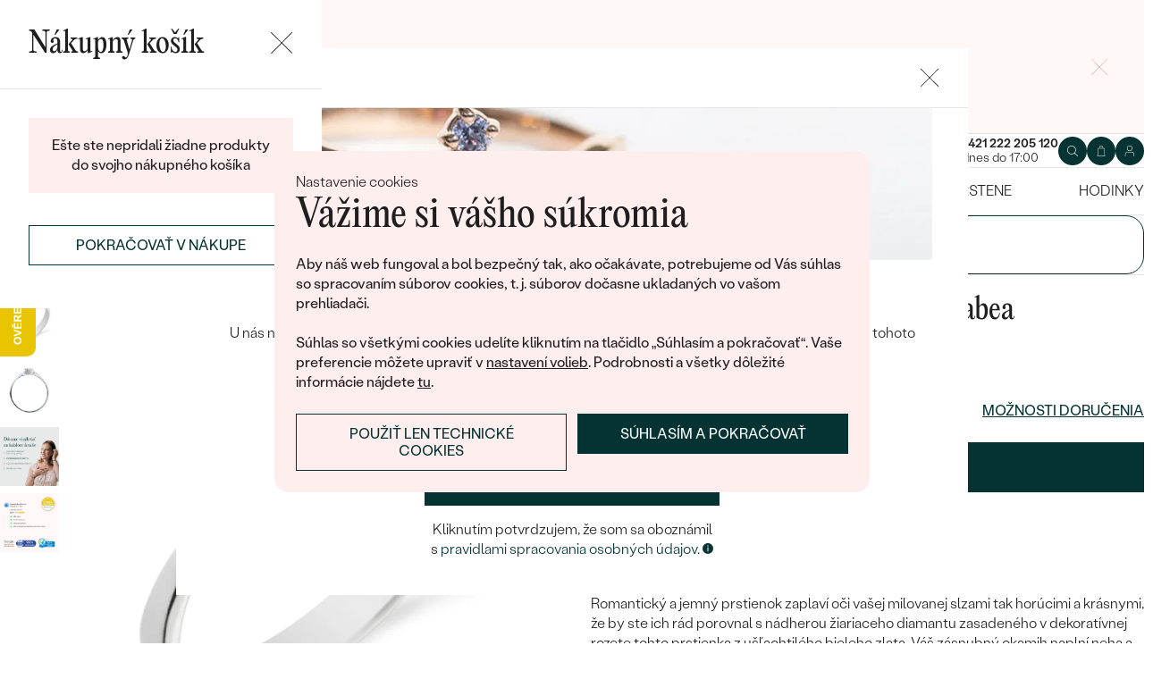

--- FILE ---
content_type: text/html; charset=UTF-8
request_url: https://www.sperky-a-diamanty.sk/sperk/zasnubny-prsten-s-diamantom-tabea/31291
body_size: 21936
content:
<!DOCTYPE html><html class="no-js no-scroll-behavior" lang="sk"><head><meta charset="UTF-8"><title>Zásnubný prsteň s diamantom Tabea | Eppi.sk</title><link rel="preload" href="/redesign/fonts/editorial-new_3.woff2" as="font" type="font/woff2" crossorigin><link rel="preload" href="/redesign/fonts/400_4.woff2" as="font" type="font/woff2" crossorigin><link rel="preload" href="/redesign/fonts/500_4.woff2" as="font" type="font/woff2" crossorigin><script>
      !function(e){var t={};function n(r){if(t[r])return t[r].exports;var o=t[r]={i:r,l:!1,exports:{}};return e[r].call(o.exports,o,o.exports,n),o.l=!0,o.exports}n.m=e,n.c=t,n.d=function(e,t,r){n.o(e,t)||Object.defineProperty(e,t,{enumerable:!0,get:r})},n.r=function(e){"undefined"!=typeof Symbol&&Symbol.toStringTag&&Object.defineProperty(e,Symbol.toStringTag,{value:"Module"}),Object.defineProperty(e,"__esModule",{value:!0})},n.t=function(e,t){if(1&t&&(e=n(e)),8&t)return e;if(4&t&&"object"==typeof e&&e&&e.__esModule)return e;var r=Object.create(null);if(n.r(r),Object.defineProperty(r,"default",{enumerable:!0,value:e}),2&t&&"string"!=typeof e)for(var o in e)n.d(r,o,function(t){return e[t]}.bind(null,o));return r},n.n=function(e){var t=e&&e.__esModule?function(){return e.default}:function(){return e};return n.d(t,"a",t),t},n.o=function(e,t){return Object.prototype.hasOwnProperty.call(e,t)},n.p="../js/",n(n.s=15)}({0:function(e,t,n){"use strict";t.a=function(e){"loading"!==document.readyState&&null!==document.body?e():document.addEventListener("DOMContentLoaded",e)}},15:function(e,t,n){"use strict";n.r(t);var r=n(0);document.documentElement.classList.remove("no-js"),function(){try{return document.createEvent("TouchEvent"),!0}catch(e){return!1}}()||document.documentElement.classList.add("no-touch"),Object(r.a)((function(){document.documentElement.style.setProperty("--scrollbar-width",window.innerWidth-document.documentElement.clientWidth+"px")}))}});
      var svgFiles = {
        global: '/redesign/svg/svg.svg?ver=1768252877'
      };
    </script><link rel="stylesheet" href="/redesign/css/styles.css?ver=1768310809"><meta name="viewport" content="width=device-width, initial-scale=1"><meta http-equiv="X-UA-Compatible" content="ie=edge"><meta name="description" content="Romantický a jemný prstienok zaplaví oči vašej milovanej slzami tak horúcimi a krásnymi, že by ste ich rád porovnal s nádherou žiariaceho diamantu zasadeného v dekoratívnej rozete tohto prstienka z ušľachtilého bieleho zlata. Váš zásnubný okamih naplní neha a romantika, ktorá sa potom navždy symbolicky odtlačí do tohto vznešeného šperku."><meta name="keywords" content=""><meta name="robots" content="index, follow"><meta name="author" content="Eppi"><meta name="revisit-after" content="1 days"><meta property="og:site_name" content="Zásnubný prsteň s diamantom Tabea"><meta property="og:title" content="Zásnubný prsteň s diamantom Tabea"><meta property="og:type" content="product"><meta property="og:image" content="https://www.sperky-a-diamanty.sk/img/prod/8/2868.jpg"><meta property="og:url" content="https://www.sperky-a-diamanty.sk/sperk/zasnubny-prsten-s-diamantom-tabea/31291"><meta property="og:description" content="Romantický a jemný prstienok zaplaví oči vašej milovanej slzami tak horúcimi a krásnymi, že by ste ich rád porovnal s nádherou žiariaceho diamantu zasadeného v dekoratívnej rozete tohto prstienka z ušľachtilého bieleho zlata. Váš zásnubný okamih naplní neha a romantika, ktorá sa potom navždy symbolicky odtlačí do tohto vznešeného šperku."><meta property="fb:app_id" content="152498414849440"><link rel="icon" type="image/png" href="/redesign/images/favicons/favicon-96x96.png" sizes="96x96" /><link rel="icon" type="image/svg+xml" href="/redesign/images/favicons/favicon.svg" /><link rel="shortcut icon" href="/redesign/images/favicons/favicon.ico" /><link rel="apple-touch-icon" sizes="180x180" href="/redesign/images/favicons/apple-touch-icon.png" /><meta name="apple-mobile-web-app-title" content="MyWebSite" /><link rel="manifest" href="/redesign/images/favicons/site.webmanifest" /><link rel="stylesheet" href="https://cdn.luigisbox.com/autocomplete.css"/><link rel="dns-prefetch" href="//live.luigisbox.com"><link href="https://www.sperky-a-diamanty.sk/sperk/zasnubny-prsten-s-diamantom-tabea/31291" rel="canonical" /><script>
window.dataLayer = window.dataLayer || [];
dataLayer.push({ ecommerce: null });
dataLayer.push({"event":"page_category_identification","page.category.pageType":"product"});
dataLayer.push({"event":"view_item","ecommerce":{"currency":"EUR","value":"325.20","items":[{"type":"sold_out_product","item_id":31291,"item_sku":"P_31291","item_name":"\"Zásnubný prsteň s diamantom Tabea\"","currency":"EUR","discount":"","index":0,"item_brand":"Eppi","item_category":"Zásnubné prstene","item_category2":"Zásnubné prstene s diamantmi","item_category3":"","item_category4":"","item_category5":"","price":"325.20","item_url":"https:\/\/www.sperky-a-diamanty.sk\/sperk\/zasnubny-prsten-s-diamantom-tabea\/31291"}]}});
</script><script>window.dataLayer = window.dataLayer || [];</script><script>
  function gtag(){
    dataLayer.push(arguments);
  }

  var gtmData = {};

  function getCookie(cname) {
    var name = cname + "=";
    var decodedCookie = decodeURIComponent(document.cookie);
    var ca = decodedCookie.split(';');

    for (var i = 0; i <ca.length; i++) {
      var c = ca[i];

      while (c.charAt(0) == ' ') {
        c = c.substring(1);
      }
      if (c.indexOf(name) == 0) {
        return c.substring(name.length, c.length);
      }
    }

    return "";
  }

  var cookie = getCookie('cookie-consent');

  if (cookie !== '') {
    gtag('consent', 'default', JSON.parse(cookie));
  }
  else {
    gtag('consent', 'default', {
      'functionality_storage': 'granted',
      'ad_storage': 'denied',
      'analytics_storage': 'denied',
      'personalization_storage': 'denied',
      'ad_user_data': 'denied',
      'ad_personalization': 'denied'
    });
  }

  (function(w,d,s,l,i){w[l]=w[l]||[];w[l].push({'gtm.start':new Date().getTime(),event:'gtm.js'});var f=d.getElementsByTagName(s)[0],j=d.createElement(s),dl=l!='dataLayer'?'&l='+l:'';j.async=true;j.src='https://www.googletagmanager.com/gtm.js?id='+i+dl;f.parentNode.insertBefore(j,f);})(window,document,'script','dataLayer','GTM-M5SG743');
</script><script type="application/ld+json">
{
  "@context": "http://schema.org",
  "@graph": [
          {
        "@context": "https://schema.org",
        "@type": "BreadcrumbList",
        "itemListElement": [
                {
            "@type": "ListItem",
            "position": 1,
            "name": "Zásnubné prstene",
            "item": "https://www.sperky-a-diamanty.sk/zasnuby"
                    }
        ,        {
            "@type": "ListItem",
            "position": 2,
            "name": "Zásnubné prstene s diamantmi",
            "item": "https://www.sperky-a-diamanty.sk/zasnuby/zasnubne-prstene-s-diamantmi"
                    }
        ,        {
            "@type": "ListItem",
            "position": 3,
            "name": "Zásnubný prsteň s diamantom Tabea"        }
                ]
      },
    {
      "@context": "http://schema.org/",
      "@type": "Product",
      "name": "Zásnubný prsteň s diamantom Tabea",      "image": "https://www.sperky-a-diamanty.sk/img/prod/8/2868.jpg",      "description": "Romantický a jemný prstienok zaplaví oči vašej milovanej slzami tak horúcimi a krásnymi, že by ste ich rád porovnal s nádherou žiariaceho diamantu zasadeného v dekoratívnej rozete tohto prstienka z ušľachtilého bieleho zlata. Váš zásnubný okamih naplní neha a romantika, ktorá sa potom navždy symbolicky odtlačí do tohto vznešeného šperku.",
      "brand": "Eppi",       "sku": "0016",
      "mpn": "0016",
            "offers": {
                "@type": "AggregateOffer",
          "highPrice": "22266",
          "lowPrice": "678",
          "priceCurrency": "EUR",
          "price": "400",
          "itemCondition": "http://schema.org/NewCondition",
          "availability": "http://schema.org/OutOfStock",
                "hasMerchantReturnPolicy": {
             "@type": "MerchantReturnPolicy",
             "merchantReturnDays": 120,
             "merchantReturnLink": "https://www.sperky-a-diamanty.sk/vratenie-tovaru-a-reklamacia",
             "returnPolicyCategory": "https://schema.org/MerchantReturnFiniteReturnWindow",
             "returnMethod": ["https://schema.org/ReturnByMail", "https://schema.org/ReturnInStore"],
             "returnFees": "https://schema.org/ReturnShippingFees",
             "applicableCountry":""
          }
      }
    }
  ]
}
</script></head><body data-currency="€" class="sk " data-no-subscribe="1" data-csrf="8b9c2f9a691b1aabfff60ade11d0ac2c07086602ab02b14387d658f68216f73da4c7150b77304ab3c55bad67ac83a3b6519ef063d1eabf902f1d71cd0fd0a123"><noscript><iframe src="https://www.googletagmanager.com/ns.html?id=GTM-M5SG743" height="0" width="0" style="display:none;visibility:hidden"></iframe></noscript><div class="c-notification-cookie"><div class="c-notification-cookie__body"><p class="c-notification-cookie__pre-title">Nastavenie cookies</p><h2 class="c-notification-cookie__title">Vážime si vášho súkromia</h2><p class="c-notification-cookie__msg"> Aby náš web fungoval a bol bezpečný tak, ako očakávate, potrebujeme od Vás súhlas so spracovaním súborov cookies, t. j. súborov dočasne ukladaných vo vašom prehliadači.<br><br>Súhlas so všetkými cookies udelíte kliknutím na tlačidlo „Súhlasím a pokračovať“. Vaše preferencie môžete upraviť v <a href="#cookie-consent-form" class="js-cookie-preferences">nastavení volieb</a>. Podrobnosti a všetky dôležité informácie nájdete <a href="/subory-cookie-na-nasej-stranke">tu</a>. </p><p class="c-notification-cookie__btns"><span class="c-notification-cookie__btn-agree"><a href="#" class="btn btn--full js-cookie-allow"><span class="btn__text">Súhlasím a pokračovať</span></a></span><span class="c-notification-cookie__btn-deny"><a href="#" class="btn btn--full btn--transparent js-cookie-deny"><span class="btn__text">Použiť len technické cookies</span></a></span></p></div></div><div id="cookie-consent-form" class="u-dn"><div class="js-cookie-alert-content"><div class="c-cookie-preferences"><div class="c-cookie-preferences__header"><h2 class="h3">Nastavenie cookies</h2><p>Vyberte si, ktoré kategórie cookies chcete povoliť.</p></div><ul class="c-cookie-preferences__list"><li class="c-cookie-preferences__item"><p class="c-cookie-preferences__row"><input type="checkbox" id="functionality_storage" value="1" name="functionality_storage" disabled="disabled" checked="checked"><label for="functionality_storage"><span class="c-cookie-preferences__inner"></span><span class="c-cookie-preferences__label">Technické cookies (vždy aktívne) </span></label><span class="c-cookie-preferences__desc"> Bez nich to nepôjde. Sú dôležité pre správne fungovanie nášho webu. Pomáhajú napríklad uchovať obsah vášho košíka alebo uložiť nastavenie súkromia. </span></p></li><li class="c-cookie-preferences__item"><p class="c-cookie-preferences__row"><input type="checkbox" id="analytics_storage" value="1" name="analytics_storage"><label for="analytics_storage"><span class="c-cookie-preferences__inner"></span><span class="c-cookie-preferences__label">Analytické cookies</span></label><span class="c-cookie-preferences__desc"> Pomáhajú nám analyzovať, ako využívate náš web (úplne anonymne), aby sme pre vás mohli zlepšovať jeho fungovanie. </span></p></li><li class="c-cookie-preferences__item"><p class="c-cookie-preferences__row"><input type="checkbox" id="ad_storage" value="1" name="ad_storage"><label for="ad_storage"><span class="c-cookie-preferences__inner"></span><span class="c-cookie-preferences__label">Marketingové cookies</span></label><span class="c-cookie-preferences__desc"> Umožňujú nám zobraziť vám relevantnú reklamu, ktorá je prispôsobená priamo vám na mieru. </span></p></li><li class="c-cookie-preferences__item"><p class="c-cookie-preferences__row"><input type="checkbox" id="personalization_storage" value="1" name="personalization_storage"><label for="personalization_storage"><span class="c-cookie-preferences__inner"></span><span class="c-cookie-preferences__label">Personalizačné cookies</span></label><span class="c-cookie-preferences__desc"> Slúžia pre váš lepší užívateľský dojem zo stránok. Môžeme vám potom zobraziť obsah alebo funkcie prispôsobené len vám. </span></p></li></ul><p class="c-cookie-preferences__btns"><span class="c-cookie-preferences__btn-agree"><a href="#" class="btn btn--full js-cookie-allow"><span class="btn__text">Povoliť všetky cookies</span></a></span><span class="c-cookie-preferences__btn-custom"><a href="#" class="btn btn--full js-cookie-custom"><span class="btn__text">Povoliť vybrané cookies</span></a></span></p></div></div></div><header role="banner" class="l-header js-header-size"><div class="c-top-bar" data-count="1"><div class="c-top-bar__wrapper"><ul class="c-top-bar__list"><li class="c-top-bar__item c-top-bar__item--center c-top-bar__item--show js-gae-promo" style="--topBarBgColor: #FFF8F7; --topBarColor: #FFFFFF; --topBarIconColor: #B77165" data-alert-name="valentyn_2026_hb_sk" data-gae-label="valentyn_2026_hb_sk" data-gae-position="hello_bar" data-delay="10"><div class="container"><p class="c-top-bar__p"><span class="c-top-bar__icon"><svg class="w-icon w-icon--btn-favourite"><use xlink:href="/redesign/svg/svg.svg?ver=1768252877#icon-btn-favourite"></use></svg></span><span class="c-top-bar__desc"><span class="u-dn@md"><a href="https://www.sperky-a-diamanty.sk/valentinske-sperky">Darujte (si) k <strong>Valentínovi</strong> šperk so <strong>zľavou 14%</strong> s kódom <strong>ZLASKY</strong>. Akcia platí len do <strong>14. 2.</strong></a></span><span class="u-dn u-db@md"><a href="https://www.sperky-a-diamanty.sk/valentinske-sperky">Darujte (si) k <strong>Valentínovi</strong> šperk so <strong>zľavou 14%</strong> s kódom <strong>ZLASKY</strong>. Akcia platí len do <strong>14. 2.</strong></a></span></span></p><p class="c-top-bar__close-p"><button type="submit" class="c-top-bar__close js-hello-bar-close" aria-label="Zavřít" title="Zavřít"><svg class="w-icon w-icon--cross"><use xlink:href="/redesign/svg/svg.svg?ver=1768252877#icon-cross"></use></svg></button></p></div></li></ul></div></div><div class="l-header__stick"><div class="l-header__stick-inner"><div class="l-header__inner-wrapper"><div class="container"><div class="l-header__inner"><div class="l-header__desktop-nav"><nav class="n-desktop" role="navigation"><ul class="n-desktop__list"><li class="n-desktop__item"><a href="/napoveda/o-nas" class="n-desktop__link"> O nás </a></li><li class="n-desktop__item"><a href="/blog" class="n-desktop__link"> Blog </a></li><li class="n-desktop__item"><a href="/sperky-na-mieru" class="n-desktop__link"> Šperky na mieru </a></li><li class="n-desktop__item"><a href="/stretnite-sa-s-nami#meet" class="btn btn--with-icon"><span class="btn__text"><svg class="w-icon w-icon--btn-meeting"><use xlink:href="/redesign/svg/svg.svg?ver=1768252877#icon-btn-meeting"></use></svg><span> Dohodnúť stretnutie </span></span></a></li></ul></nav></div><p class="l-header__logo"><a href="/" class="l-header__logo-link"><svg xmlns="http://www.w3.org/2000/svg" viewBox="0 0 194 113.8"><g id="Layer_2" data-name="Layer 2" fill="currentColor"><path d="M119.9 81.2v32.7h-5V83.6l2.7-1.2 2.3-1.2zm60.5-31.9a32.8 32.8 0 0 1-32.8 32.8 32.4 32.4 0 0 1-20-6.8 36.2 36.2 0 0 0 3.3-3.9 27.4 27.4 0 0 0 16.7 5.6 27.7 27.7 0 0 0 0-55.5h-1.9a2.7 2.7 0 0 0-.4 0l-1.5.2q-.5 0-.9.2h-.1l-.8.1-1 .2a2.8 2.8 0 0 0-.3.1l-.5.2a21 21 0 0 0-2.5.8 12.6 12.6 0 0 0-1.1.5l-.8.3-.5.3a26.4 26.4 0 0 0-2.6 1.4l-.4.3h-.2l-.2.2a23.6 23.6 0 0 0-2.2 1.7 24 24 0 0 0-2.3 2.2 26.6 26.6 0 0 0-2.2 2.8 28.6 28.6 0 0 0-2 3.1 28 28 0 0 0-3.4 13.2v15a23.5 23.5 0 0 1-3.6 3.6l-1.4 1V48.5a31.7 31.7 0 0 1 .5-4.8V43a32 32 0 0 1 3.4-9.4 30.5 30.5 0 0 1 3-4.4 29.6 29.6 0 0 1 2.3-2.8 27.7 27.7 0 0 1 2.4-2.2 24.8 24.8 0 0 1 2.3-1.7l.3-.3a30.1 30.1 0 0 1 3.7-2.2l1-.5h.2l.8-.4 1-.4 1-.4 1.2-.4a4.9 4.9 0 0 1 .6-.2l1.2-.3 1.3-.3 1-.2 1.2-.2h1a32.8 32.8 0 0 1 36.2 32.5z"/><path d="M134.3 49.3a32.7 32.7 0 0 1-14.8 27.4 32 32 0 0 1-3.6 2A32.8 32.8 0 0 1 81.2 75a32.9 32.9 0 0 1-7.4-8.2v47h-5V49.3a32.8 32.8 0 0 1 32.8-32.8 32.5 32.5 0 0 1 14.3 3.3 32 32 0 0 1 5.4 3.4l-.4.3a34.5 34.5 0 0 0-2.6 3.1l-.3.4a27.6 27.6 0 0 0-16.4-5.4 27.7 27.7 0 0 0-17.2 49.5 27.4 27.4 0 0 0 17.2 6 27.8 27.8 0 0 0 27.7-27.7v-1.7l-.2-1.6v-.3l-.2-1.2v-.2l-.3-1.5v-.2a27.5 27.5 0 0 0-1.6-4.4.3.3 0 0 0 0-.1 23.5 23.5 0 0 1 1.7-2.6l1.6-2a33.4 33.4 0 0 1 3 7.9l.3 1 .4 2.2.1 1a16.6 16.6 0 0 1 .2 1.9v1.7zm52-30.7h5.1v63h-5zM32.3 16.3a30.4 30.4 0 0 0-22.9 9.9A32.7 32.7 0 0 0 0 49.4a31.7 31.7 0 0 0 9.7 23.2 31.6 31.6 0 0 0 23 9.7 32.8 32.8 0 0 0 15-3.7 32 32 0 0 0 11.5-10l.5-.6-4-2.8-.3.6a26.4 26.4 0 0 1-22.6 11.6 26.7 26.7 0 0 1-19.5-8A27 27 0 0 1 5.1 51h59.5v-1.6a32.5 32.5 0 0 0-9.5-23.2 30.7 30.7 0 0 0-23-9.9zm0 5a26 26 0 0 1 18.7 7.4 27.1 27.1 0 0 1 8.4 17.4H5a28 28 0 0 1 8.5-17.3 25.7 25.7 0 0 1 18.6-7.5zM183.8 5.1l5.1-5 5 5-5 5z"/></g></svg></a></p><div class="l-header__side-nav"><nav class="n-side" role="navigation"><p class="n-side__contact"><a href="tel:+421222205120"><picture><source srcset="https://img.sperky-a-diamanty.sk/c7e2014c-dbe0-40f4-b463-b7268c2d7700/h=200 2x, https://img.sperky-a-diamanty.sk/c7e2014c-dbe0-40f4-b463-b7268c2d7700/h=100 1x"><img src="https://img.sperky-a-diamanty.sk/c7e2014c-dbe0-40f4-b463-b7268c2d7700/h=100" alt="" width="100" height="100" loading="lazy"></picture><span><strong>+421 222 205 120</strong><small>dnes do 17:00</small></span></a></p><ul class="n-side__list"><li class="n-side__item n-side__item--search"><button type="button" class="n-side__link"><svg class="w-icon w-icon--search"><use xlink:href="/redesign/svg/svg.svg?ver=1768252877#icon-search"></use></svg></button></li><li class="n-side__item n-side__item--2"><a href="/nakupna-karta" class="n-side__link js-cart-toggler" data-count="0" data-price=""><svg class="w-icon w-icon--cart"><use xlink:href="/redesign/svg/svg.svg?ver=1768252877#icon-cart"></use></svg></a></li><li class="n-side__item n-side__item--3"><a href="/prihlasenie" class="n-side__link "><svg class="w-icon w-icon--account"><use xlink:href="/redesign/svg/svg.svg?ver=1768252877#icon-account"></use></svg></a></li><li class="n-side__item n-side__item--toggler"><button type="button" class="n-side__toggler js-mobile-nav-toggler"><i></i><span class="u-hidden">Otvoriť navigáciu</span></button></li></ul></nav></div></div></div></div><nav class="n-main" role="navigation"><div class="container"><ul class="n-main__list"><li class=" n-main__item n-main__item--gifts "><a href="/valentinske-sperky" class="n-main__link"> Valentín </a></li><li class=" n-main__item n-main__item--subs "><div class="n-main__category"><a href="/svadobne-obrucky" class="n-main__link"> Svadobné obrúčky </a><a href="/svadobne-obrucky" class="n-main__toggler"></a></div><div class="n-main__panel"><div class="n-main__panel-overflow"><div class="n-sub n-sub--4"><ul class="n-sub__list"><li class="n-sub__item"><strong>Neprehliadnite</strong><ul><li><a href="/svadobne-obrucky/novinky">Novinky</a></li><li><a href="/svadobne-obrucky/bestsellery">Bestsellery</a></li><li><a href="/svadobne-obrucky/hazelnut-zlato">Hazelnut gold</a></li></ul></li><li class="n-sub__item"><strong>Podľa materiálu</strong><ul><li><a href="/svadobne-obrucky/klasicke-zlate-svadobne-obrucky">Zlato</a></li><li><a href="/svadobne-obrucky/platinove-obrucky">Platina</a></li><li><a href="/svadobne-obrucky/karbonove">Karbon</a></li><li><a href="/svadobne-obrucky/titanove">Titan</a></li><li><a href="/svadobne-obrucky/tantalove">Tantal</a></li><li><a href="/svadobne-obrucky/obrucky-z-kombinovaneho-zlata">Kombinované zlato</a></li></ul></li><li class="n-sub__item"><strong>Podľa štýlu</strong><ul><li><a href="/svadobne-obrucky/klasicke-zlate-svadobne-obrucky">Jednoduché</a></li><li><a href="/svadobne-obrucky/minimalisticke-svadobne-obrucky">Bez kameňa</a></li><li><a href="/svadobne-obrucky/eternity-prstene">Eternity</a></li><li><a href="/svadobne-obrucky/vykrojene-svadobne-obrucky">Vykrojené</a></li><li><a href="/svadobne-obrucky/vintage-svadobne-obrucky">Vintage</a></li><li><a href="/svadobne-obrucky/atypicke-svadobne-obrucky">Netradičné</a></li><li><a href="/svadobne-obrucky/atypicke-svadobne-obrucky/tepane">Tepané</a></li><li><a href="/svadobne-obrucky/rucne-ryte">Ručne ryté</a></li><li><a href="/svadobne-obrucky/atypicke-svadobne-obrucky/s-vyplnou">S výplňou</a></li><li><a href="/svadobne-obrucky/svadobne-sety">Svadobné sety</a></li></ul></li><li class="n-sub__item"><strong>Podľa ceny</strong><ul><li><a href="/svadobne-obrucky/cenovo-dostupne">Cenovo dostupné</a></li><li><a href="/svadobne-obrucky/luxusne">Luxusné</a></li></ul></li></ul><div class="n-sub__banner n-sub__banner--dark"><picture class="n-sub__banner-img"><source srcset="/cdn-cgi/image/f=auto,w=1024,fit=scale-down/images/nav-boxes/weddings2x.jpg 2x, /cdn-cgi/image/f=auto,w=548,fit=scale-down/images/nav-boxes/weddings2x.jpg 1x" media="(max-width:567px)"><source srcset="/cdn-cgi/image/f=auto/images/nav-boxes/weddings2x.jpg 2x, /cdn-cgi/image/f=auto,w=512,fit=scale-down/images/nav-boxes/weddings2x.jpg 1x" media="(max-width:1023px)"><source srcset="/cdn-cgi/image/f=auto/images/nav-boxes/weddings2x.jpg 2x, /cdn-cgi/image/f=auto,w=1024,fit=scale-down/images/nav-boxes/weddings2x.jpg 1x"><img src="/cdn-cgi/image/f=auto,w=1024,fit=scale-down/images/nav-boxes/weddings2x.jpg" alt="" width="491" height="254" loading="lazy"></picture><div class="n-sub__banner-desc"><p class="h1 n-sub__banner-title">Najpredávanejšie svadobné obrúčky</p><p class="n-sub__banner-cta"><a href="/svadobne-obrucky/bestsellery" class="btn btn--full@lgDown btn--white w-mask"><span class="btn__text"> Prezrieť </span></a></p></div></div></div></div></div></li><li class=" n-main__item n-main__item--subs "><div class="n-main__category"><a href="/zasnuby" class="n-main__link"> Zásnubné prstene </a><a href="/zasnuby" class="n-main__toggler"></a></div><div class="n-main__panel"><div class="n-main__panel-overflow"><div class="n-sub n-sub--5"><ul class="n-sub__list"><li class="n-sub__item"><strong>Neprehliadnite</strong><ul><li><a href="/zasnuby/novinky">Novinky</a></li><li><a href="/zasnuby/bestsellery">Bestsellery</a></li><li><a href="/zasnubne-prstene-wave">Wave kolekcia</a></li><li><a href="/kolekcie/pure-sparkle">Pure sparkle kolekcia</a></li></ul></li><li class="n-sub__item"><strong>Podľa štýlu</strong><ul><li><a href="/zasnuby/zasnubne-prstene-s-diamantmi/soliter">Soliter</a></li><li><a href="/zasnuby/zasnubne-prstene-s-postrannymi-diamantmi">Postranné drahokamy</a></li><li><a href="/zasnuby/halo-zasnubne-prstene-s-diamantmi">Halo</a></li><li><a href="/zasnuby/zasnubne-prstene-s-tromi-diamantmi">Tri drahokamy</a></li><li><a href="/zasnuby/vintage-zasnubne-prstene-s-diamantmi">Vintage</a></li><li><a href="/svadobne-obrucky/svadobne-sety">Set zásnubného prsteňa a obrúčok</a></li><li><a href="/zasnuby/netradicne-zasnubne-prstene">Netradičné</a></li></ul></li><li class="n-sub__item"><strong>Zostavte si prsteň</strong><ul><li><a href="/vyberte-si-prsten">Začať s prsteňom</a></li><li><a href="/diamanty-k-osadeniu">Začať s diamantom</a></li><li><a href="/diamanty-k-osadeniu-laboratorne">Začať s labgrown diamantom</a></li><li><a href="/diamanty-k-osadeniu-farebne">Začať s farebným diamantom</a></li></ul></li><li class="n-sub__item"><strong>Podľa drahokamu</strong><ul><li><a href="/zasnuby/zasnubne-prstene-s-diamantmi">Diamant</a></li><li><a href="/zasnuby/prstene-s-lab-grown-diamantmi">Lab grown diamant</a></li><li><a href="/zasnuby/zasnubne-prstene-s-moissanitom">Moissanit</a></li><li><a href="/zasnuby/zasnubne-prstene-s-farebnymi-diamantami">Farebný diamant</a></li><li><a href="/zasnuby/zasnubne-prstene-s-ciernymi-diamantmi">Čierny diamant</a></li><li><a href="/zasnuby/prstene-se-salt-and-pepper-diamantmi">Salt and Pepper diamant</a></li><li><a href="/zasnuby/zasnubne-prstene-s-drahokamami">Drahokam</a></li></ul></li><li class="n-sub__item"><strong>Podľa materiálu</strong><ul><li><a href="/zasnuby/zlate-zasnubne-prstene">Zlato</a></li><li><a href="/zasnuby/platinove-zasnubne-prstene">Platina</a></li></ul></li></ul><div class="n-sub__banner"><picture class="n-sub__banner-img"><source srcset="/cdn-cgi/image/f=auto,w=1024,fit=scale-down/images/nav-boxes/wave-collection2x.jpg 2x, /cdn-cgi/image/f=auto,w=548,fit=scale-down/images/nav-boxes/wave-collection2x.jpg 1x" media="(max-width:567px)"><source srcset="/cdn-cgi/image/f=auto,scq=50/images/nav-boxes/wave-collection2x.jpg 2x, /cdn-cgi/image/f=auto,w=512,fit=scale-down/images/nav-boxes/wave-collection2x.jpg 1x" media="(max-width:1023px)"><source srcset="/cdn-cgi/image/f=auto/images/nav-boxes/wave-collection2x.jpg 2x, /cdn-cgi/image/f=auto,w=548,fit=scale-down/images/nav-boxes/wave-collection2x.jpg 1x"><img src="/cdn-cgi/image/f=auto,w=548,fit=scale-down/images/nav-boxes/wave-collection2x.jpg" alt="" width="254" height="255" loading="lazy"></picture><div class="n-sub__banner-desc"><p class="h1 n-sub__banner-title">Wave kolekcia</p><p class="n-sub__banner-cta"><a href="/zasnubne-prstene-wave" class="btn btn--full@lgDown w-mask"><span class="btn__text"> Objaviť </span></a></p></div></div></div></div></div></li><li class=" n-main__item n-main__item--subs "><div class="n-main__category"><a href="/sperky" class="n-main__link"> Šperky </a><a href="/sperky" class="n-main__toggler"></a></div><div class="n-main__panel"><div class="n-main__panel-overflow"><div class="n-sub n-sub--5"><ul class="n-sub__list"><li class="n-sub__item"><strong>Neprehliadnite</strong><ul><li><a href="/kolekcie/maly-princ">Malý princ</a></li><li><a href="/kolekcie">Kolekcie</a></li><li><a href="/novinky">Novinky</a></li><li><a href="/sperky-skladom">Šperky skladom</a></li><li><a href="/bestsellery">Bestsellery</a></li><li><a href="/tipy-na-darceky/darceky-pre-zeny">Darčeky pre ženy</a></li><li><a href="/tipy-na-darceky/darceky-pre-muzov">Darčeky pre mužov</a></li><li><a href="/vypredaj">Výpredaj</a></li><li><a href="/ked-sperky-pomahaju">Šperky čo pomáhajú</a></li></ul></li><li class="n-sub__item"><strong>Podľa typu</strong><ul><li><a href="/sperky/nausnice">Náušnice</a></li><li><a href="/sperky/prstene">Prstene</a></li><li><a href="/sperky/privesky-nahrdelniky">Prívesky</a></li><li><a href="/sperky/naramky">Náramky</a></li><li><a href="/sperky/sety">Sety</a></li><li><a href="/panske-sperky">Pánske šperky</a></li><li><a href="/detske-sperky">Detské šperky</a></li><li><a href="/sperky/brosne">Brošne</a></li><li><a href="/sperkovnice">Šperkovnice</a></li></ul></li><li class="n-sub__item"><strong>Podľa materiálu</strong><ul><li><a href="/sperky/zlate-sperky">Zlaté</a></li><li><a href="/sperky/strieborne-sperky">Strieborné</a></li><li><a href="/sperky/platinove-sperky">Platinové</a></li></ul></li><li class="n-sub__item"><strong>Podľa drahokamu</strong><ul><li><a href="/sperky/diamantove-sperky">S diamantmi</a></li><li><a href="/sperky/drahokamy">S drahokamami</a></li><li><a href="/sperky-s-lab-grown-diamantmi">S Lab grown diamantmi</a></li><li><a href="/sperky/perlove-sperky">S perlami</a></li></ul></li><li class="n-sub__item"><strong>Podľa štýlu</strong><ul><li><a href="/personalizovane-sperky">Personalizované</a></li><li><a href="/symbolicke-sperky">Symbolické</a></li><li><a href="/sperky/minimalisticke">Minimalistické</a></li><li><a href="/sperky/podla-farby-drahokamu">Podľa farby</a></li><li><a href="/podla-tvaru-diamantu">Podľa tvaru drahokamu</a></li><li><a href="/sperky-na-mieru">Na mieru</a></li><li><a href="/diamanty">Diamanty</a></li></ul></li></ul><div class="n-sub__banner"><picture class="n-sub__banner-img"><source srcset="/cdn-cgi/image/f=auto,w=1024,fit=scale-down/images/nav-boxes/jewels26_2x.jpg 2x, /cdn-cgi/image/f=auto,w=548,fit=scale-down/images/nav-boxes/jewels26_2x.jpg 1x" media="(max-width:567px)"><source srcset="/cdn-cgi/image/f=auto,scq=50/images/nav-boxes/jewels26_2x.jpg 2x, /cdn-cgi/image/f=auto,w=512,fit=scale-down/images/nav-boxes/jewels26_2x.jpg 1x" media="(max-width:1023px)"><source srcset="/cdn-cgi/image/f=auto/images/nav-boxes/jewels26_2x.jpg 2x, /cdn-cgi/image/f=auto,w=548,fit=scale-down/images/nav-boxes/jewels26_2x.jpg 1x"><img src="/cdn-cgi/image/f=auto,w=548,fit=scale-down/images/nav-boxes/jewels26_2x.jpg" alt="" width="254" height="255" loading="lazy"></picture><div class="n-sub__banner-desc"><p class="h1 n-sub__banner-title">Bestsellery</p><p class="n-sub__banner-cta"><a href="/bestsellery" class="btn btn--full@lgDown w-mask"><span class="btn__text"> Objaviť </span></a></p></div></div></div></div></div></li><li class=" n-main__item n-main__item--subs "><div class="n-main__category"><a href="/sperky/nausnice" class="n-main__link"> Náušnice </a><a href="/sperky/nausnice" class="n-main__toggler"></a></div><div class="n-main__panel"><div class="n-main__panel-overflow"><div class="n-sub n-sub--5"><ul class="n-sub__list"><li class="n-sub__item"><strong>Neprehliadnite</strong><ul><li><a href="/sperky/nausnice/novinky">Novinky</a></li><li><a href="/sperky/nausnice/bestsellery">Bestsellery</a></li><li><a href="/sperky-skladom/nausnice-skladom">Šperky skladom</a></li><li><a href="/sperky/nausnice/vypredaj">Výpredaj</a></li></ul></li><li class="n-sub__item"><strong>Podľa materiálu</strong><ul><li><a href="/sperky/nausnice/zlate-nausnice">Zlaté</a></li><li><a href="/sperky/nausnice/strieborne-nausnice">Strieborné</a></li><li><a href="/sperky/nausnice/platinove-nausnice">Platinové</a></li></ul></li><li class="n-sub__item"><strong>Podľa štýlu</strong><ul><li><a href="/sperky/nausnice/kostkove-nausnice">Napichovacie</a></li><li><a href="/sperky/nausnice/kruhove-nausnice">Kruhové</a></li><li><a href="/sperky/nausnice/minimalisticke">Minimalistické</a></li><li><a href="/sperky/nausnice/visiace-nausnice">Visiace</a></li><li><a href="/sperky/nausnice/soliter">Solitér</a></li><li><a href="/sperky/nausnice/v-tvare-srdca">V tvare srdca</a></li><li><a href="/sperky/nausnice/detske-nausnice">Detské </a></li><li><a href="/sperky/piercingy">Piercing</a></li></ul></li><li class="n-sub__item"><strong>Podľa drahokamu</strong><ul><li><a href="/sperky/nausnice/diamantove-nausnice">S diamantmi</a></li><li><a href="/sperky/nausnice/nausnice-s-drahokamami">S drahokamami</a></li><li><a href="/sperky/nausnice/perlove-nausnice">S perlami</a></li></ul></li><li class="n-sub__item"><strong>Podľa ceny</strong><ul><li><a href="/sperky/nausnice/cenovo-dostupne">Cenovo dostupné</a></li><li><a href="/sperky/nausnice/luxusne">Luxusné</a></li></ul></li></ul><div class="n-sub__banner n-sub__banner--dark"><picture class="n-sub__banner-img"><source srcset="/cdn-cgi/image/f=auto,w=1024,fit=scale-down/images/nav-boxes/earrings2x.jpg 2x, /cdn-cgi/image/f=auto,w=548,fit=scale-down/images/nav-boxes/earrings2x.jpg 1x" media="(max-width:567px)"><source srcset="/cdn-cgi/image/f=auto,scq=50/images/nav-boxes/earrings2x.jpg 2x, /cdn-cgi/image/f=auto,w=512,fit=scale-down/images/nav-boxes/earrings2x.jpg 1x" media="(max-width:1023px)"><source srcset="/cdn-cgi/image/f=auto/images/nav-boxes/earrings2x.jpg 2x, /cdn-cgi/image/f=auto,w=548,fit=scale-down/images/nav-boxes/earrings2x.jpg 1x"><img src="/cdn-cgi/image/f=auto,w=548,fit=scale-down/images/nav-boxes/earrings2x.jpg" alt="" width="254" height="255" loading="lazy"></picture><div class="n-sub__banner-desc"><p class="h1 n-sub__banner-title">Najpredávanejšie náušnice</p><p class="n-sub__banner-cta"><a href="/sperky/nausnice/bestsellery" class="btn btn--full@lgDown btn--white w-mask"><span class="btn__text"> Prezrieť </span></a></p></div></div></div></div></div></li><li class=" n-main__item n-main__item--subs "><div class="n-main__category"><a href="/sperky/privesky-nahrdelniky" class="n-main__link"> Prívesky </a><a href="/sperky/privesky-nahrdelniky" class="n-main__toggler"></a></div><div class="n-main__panel"><div class="n-main__panel-overflow"><div class="n-sub n-sub--5"><ul class="n-sub__list"><li class="n-sub__item"><strong>Neprehliadnite</strong><ul><li><a href="/sperky/privesky-nahrdelniky/novinky">Novinky</a></li><li><a href="/sperky/privesky-nahrdelniky/bestsellery">Bestsellery</a></li><li><a href="/sperky-skladom/privesky-skladom">Šperky skladom</a></li><li><a href="/sperky-skladom/privesky-skladom">Výpredaj</a></li></ul></li><li class="n-sub__item"><strong>Podľa materiálu</strong><ul><li><a href="/sperky/privesky-nahrdelniky/zlate">Zlaté</a></li><li><a href="/sperky/privesky--nahrdelniky/strieborne-privesky--nahrdelniky">Strieborné</a></li><li><a href="/sperky/privesky--nahrdelniky/platinove">Platinové</a></li></ul></li><li class="n-sub__item"><strong>Podľa štýlu</strong><ul><li><a href="/sperky/privesky--nahrdelniky/soliter">Solitér</a></li><li><a href="/sperky/privesky--nahrdelniky/k-narodeniu-dietata">Narodenie dieťaťa</a></li><li><a href="/personalizovane-privesky-a-nahrdelniky">Personalizované</a></li><li><a href="/sperky/privesky--nahrdelniky/so-znamenim-zverokruhu">So znamením zverokruhu</a></li><li><a href="/sperky/privesky--nahrdelniky/minimalisticke">Minimalistické</a></li><li><a href="/sperky/medailony">Medailóny</a></li><li><a href="/sperky/privesky--nahrdelniky/retiazky">Retiazky</a></li><li><a href="/sperky/privesky-nahrdelniky/v-tvare-srdca">V tvare srdca</a></li><li><a href="/sperky/privesky--nahrdelniky/so-zvieratami">So zvieratami</a></li></ul></li><li class="n-sub__item"><strong>Podľa drahokamu</strong><ul><li><a href="/sperky/privesky--nahrdelniky/diamantove-privesky--nahrdelniky">S diamantmi</a></li><li><a href="/sperky/privesky--nahrdelniky/s-postrannymi-kamenmi">S drahokamami</a></li><li><a href="/sperky/privesky--nahrdelniky/perlove-privesky-a-nahrdelniky">S perlami</a></li></ul></li><li class="n-sub__item"><strong>Podľa ceny</strong><ul><li><a href="/sperky/privesky-nahrdelniky/cenovo-dostupne">Cenovo dostupné</a></li><li><a href="/sperky/privesky-nahrdelniky/luxusne">Luxusné</a></li></ul></li></ul><div class="n-sub__banner"><picture class="n-sub__banner-img"><source srcset="/cdn-cgi/image/f=auto,w=1024,fit=scale-down/images/nav-boxes/necklaces2x.jpg 2x, /cdn-cgi/image/f=auto,w=548,fit=scale-down/images/nav-boxes/necklaces2x.jpg 1x" media="(max-width:567px)"><source srcset="/cdn-cgi/image/f=auto,scq=50/images/nav-boxes/necklaces2x.jpg 2x, /cdn-cgi/image/f=auto,w=512,fit=scale-down/images/nav-boxes/necklaces2x.jpg 1x" media="(max-width:1023px)"><source srcset="/cdn-cgi/image/f=auto/images/nav-boxes/necklaces2x.jpg 2x, /cdn-cgi/image/f=auto,w=548,fit=scale-down/images/nav-boxes/necklaces2x.jpg 1x"><img src="/cdn-cgi/image/f=auto,w=548,fit=scale-down/images/nav-boxes/necklaces2x.jpg" alt="" width="254" height="255" loading="lazy"></picture><div class="n-sub__banner-desc"><p class="h1 n-sub__banner-title">Personalizované prívesky</p><p class="n-sub__banner-cta"><a href="/personalizovane-privesky-a-nahrdelniky" class="btn btn--full@lgDown w-mask"><span class="btn__text"> Objaviť </span></a></p></div></div></div></div></div></li><li class=" n-main__item n-main__item--subs "><div class="n-main__category"><a href="/sperky/prstene" class="n-main__link"> Prstene </a><a href="/sperky/prstene" class="n-main__toggler"></a></div><div class="n-main__panel"><div class="n-main__panel-overflow"><div class="n-sub n-sub--5"><ul class="n-sub__list"><li class="n-sub__item"><strong>Neprehliadnite</strong><ul><li><a href="/sperky/prstene/novinky">Novinky</a></li><li><a href="/sperky/prstene/bestsellery">Bestsellery</a></li><li><a href="/sperky-skladom/prstene-skladom">Šperky skladom</a></li><li><a href="/sperky/prstene/vypredaj">Výpredaj</a></li></ul></li><li class="n-sub__item"><strong>Podľa materiálu</strong><ul><li><a href="/sperky/prstene/zlate-prstene">Zlaté</a></li><li><a href="/sperky/prstene/strieborne-prstene">Strieborné</a></li><li><a href="/sperky/prstene/platinove-prstene">Platinové</a></li></ul></li><li class="n-sub__item"><strong>Podľa štýlu</strong><ul><li><a href="/sperky/prstene/eternity-prstene">Eternity</a></li><li><a href="/sperky/prstene/minimalisticke-prstene">Minimalistické</a></li><li><a href="/sperky/prstene/statement-prstene">Statement</a></li><li><a href="/sperky/prstene/pecatne-prstene-pre-zeny">Pečatné</a></li><li><a href="/personalizovane-sperky/personalizovane-prstene">Personalizované</a></li></ul></li><li class="n-sub__item"><strong>Podľa drahokamu</strong><ul><li><a href="/sperky/prstene/diamantove-prstene">S diamantmi</a></li><li><a href="/sperky/prstene/prstene-s-drahokamami">S drahokamami</a></li><li><a href="/sperky/prstene/perlove-prstene">S perlami</a></li></ul></li><li class="n-sub__item"><strong>Podľa ceny</strong><ul><li><a href="/sperky/prstene/cenovo-dostupne">Cenovo dostupné</a></li><li><a href="/sperky/prstene/luxusne">Luxusné</a></li></ul></li></ul><div class="n-sub__banner"><picture class="n-sub__banner-img"><source srcset="/cdn-cgi/image/f=auto,w=1024,fit=scale-down/images/nav-boxes/rings2x.jpg 2x, /cdn-cgi/image/f=auto,w=548,fit=scale-down/images/nav-boxes/rings2x.jpg 1x" media="(max-width:567px)"><source srcset="/cdn-cgi/image/f=auto,scq=50/images/nav-boxes/rings2x.jpg 2x, /cdn-cgi/image/f=auto,w=512,fit=scale-down/images/nav-boxes/rings2x.jpg 1x" media="(max-width:1023px)"><source srcset="/cdn-cgi/image/f=auto/images/nav-boxes/rings2x.jpg 2x, /cdn-cgi/image/f=auto,w=548,fit=scale-down/images/nav-boxes/rings2x.jpg 1x"><img src="/cdn-cgi/image/f=auto,w=548,fit=scale-down/images/nav-boxes/rings2x.jpg" alt="" width="254" height="255" loading="lazy"></picture><div class="n-sub__banner-desc"><p class="h1 n-sub__banner-title">Najpredávanejšie prstene</p><p class="n-sub__banner-cta"><a href="/sperky/prstene/bestsellery" class="btn btn--full@lgDown w-mask"><span class="btn__text"> Prezrieť </span></a></p></div></div></div></div></div></li><li class=" n-main__item "><a href="/hodinky-vremmy" class="n-main__link"> Hodinky </a></li><li class=" n-main__item n-main__item--mobile "><a href="/napoveda/o-nas" class="n-main__link"> O nás </a></li><li class=" n-main__item n-main__item--mobile "><a href="/blog" class="n-main__link"> Blog </a></li><li class=" n-main__item n-main__item--mobile "><a href="/sperky-na-mieru" class="n-main__link"> Šperky na mieru </a></li><li class=" n-main__item n-main__item--mobile "><a href="/stretnite-sa-s-nami" class="btn btn--full btn--with-icon"><span class="btn__text"><svg class="w-icon w-icon--btn-meeting"><use xlink:href="/redesign/svg/svg.svg?ver=1768252877#icon-btn-meeting"></use></svg><span> Dohodnúť stretnutie </span></span></a></li></ul></div></nav></div></div></header><div class="c-search-inner"><button type="button" class="c-search-inner__closer js-search-toggler"></button><div class="c-search-inner__inner"><button type="button" class="c-search-inner__inner-closer js-search-toggler"><svg class="w-icon w-icon--cross"><use xlink:href="/redesign/svg/svg.svg?ver=1768252877#icon-cross"></use></svg></button><form method="get" accept-charset="utf-8" role="search" id="ProductSearchForm" class="c-search" action="/vyhladavanie"><p><label for="search" class="c-search-inner__label">Vyhľadať</label><input type="search" class="c-search-inner__input" name="q" placeholder="Zadajte hľadaný výraz...…" id="searchText" aria-labelledby="searchText" aria-label="Search"></p><p class="button"><button type="submit" name="submit"> Vyhľadať </button></p></form><script>
        lugisboxConfig = {
          TrackerId: '294507-348926',
          Locale: 'sk',
          Translations: {"sk":{"showAllTitle":"Zobraziť všetko","showBuyTitle":"Do košíka","placeholderText":"Vyhľadať...","hint":"Pre vyhľadávanie :query stlačte Enter","noResultsMessage":"Na frázu :query sme nič nenašli.","noResultsMessageOne":"Na frázu :query sme našli len 1 položku.","types":{"item":{"name":"Produkty","recommendHeroName":"Populárne produkty","heroName":"Top produkt","recommendName":"Top produkt"},"query":{"name":"Fráza","recommendName":"Populárne frázy"},"category":{"name":"Kategória","recommendName":"Populárne kategórie"},"article":{"name":"Články","recommendName":"Populárne články"},"brand":{"name":"Značky","recommendName":"Populárne značky"}},"priceFilter":{"minimumFractionDigits":0,"maximumFractionDigits":2,"locale":"sk","prefixed":false,"symbol":"€"}}},
        };
      </script></div></div><main role="main" id="content"><div class="c-choose-steps"><div class="container container--order"><div class="c-choose-steps__slider" data-active="1"><ul class="c-choose-steps__list"><li class="c-choose-steps__item c-choose-steps__item--active"><span class="c-choose-steps__number"> 1 </span><span class="c-choose-steps__text"> Prsteň </span><span class="c-choose-steps__arrow"><svg class="w-icon w-icon--choose-step-arrow"><use xlink:href="/redesign/svg/svg.svg?ver=1768252877#icon-choose-step-arrow"></use></svg></span></li><li class="c-choose-steps__item c-choose-steps__item--inactive"><span class="c-choose-steps__number"> 2 </span><span class="c-choose-steps__text"> Drahokam </span><span class="c-choose-steps__arrow"><svg class="w-icon w-icon--choose-step-arrow"><use xlink:href="/redesign/svg/svg.svg?ver=1768252877#icon-choose-step-arrow"></use></svg></span></li><li class="c-choose-steps__item c-choose-steps__item--inactive"><span class="c-choose-steps__number"> 3 </span><span class="c-choose-steps__text"> Súhrn </span><span class="c-choose-steps__arrow"><svg class="w-icon w-icon--choose-step-arrow"><use xlink:href="/redesign/svg/svg.svg?ver=1768252877#icon-choose-step-arrow"></use></svg></span></li></ul></div></div></div><div class="p-detail"><div class="container"><div class="p-detail__breadcrumbs"><div class=" c-breadcrumbs "><ul class="c-breadcrumbs__list"><li class="c-breadcrumbs__item"><a href="/zasnuby"> Zásnubné prstene </a><svg class="w-icon w-icon--breadcrumb-arrow"><use xlink:href="/redesign/svg/svg.svg?ver=1768252877#icon-breadcrumb-arrow"></use></svg></li><li class="c-breadcrumbs__item"><a href="/zasnuby/zasnubne-prstene-s-diamantmi"> Zásnubné prstene s diamantmi </a></li></ul></div></div><div style="margin-bottom: var(--spacing);"><form method="get" accept-charset="utf-8" id="ProductViewForm" class="" action="/diamanty-k-osadeniu"><input type="hidden" name="ring_configurator" id="ring-configurator" value="1361"/><input type="hidden" name="ring" id="ring" value="31291"/><input type="hidden" name="choice_id" id="choice-id" value="413"/><input type="hidden" name="type[1]" id="type-1" value="1"/><div class="p-detail__grid"><div class="p-detail__gallery"><div class="c-gallery-mobile"><p class="h2 c-gallery-mobile__title">Zásnubný prsteň s diamantom Tabea</p><div class="c-gallery-mobile__wrapper"><p class="c-gallery-mobile__like-p"><span role="link" data-href="/pridat-medzi-oblubene/31291" class="c-gallery-mobile__like w-like js-wishlist-toggler" data-wishlist-remove-url="/odstranit-z-oblubenych" data-wishlist-add-class="is-active" rel="nofollow" data-item_id="31291" data-item_name="Zásnubný prsteň s diamantom Tabea" data-click_type="Product"><svg class="w-icon w-icon--heart"><use xlink:href="/redesign/svg/svg.svg?ver=1768252877#icon-heart"></use></svg></span></p><div class="c-gallery-mobile__main"><ul class="js-lightbox-list"><li><a href="https://img.sperky-a-diamanty.sk/83b06817-7c29-47d5-f263-ff487a37ad00/public" data-picture-id="1" class="js-lightbox-opener" title="Zlatý zásnubný prsteň s diamantom"><picture><source media="(max-width: 480px)" srcset="https://img.sperky-a-diamanty.sk/83b06817-7c29-47d5-f263-ff487a37ad00/h=480 1x, https://img.sperky-a-diamanty.sk/83b06817-7c29-47d5-f263-ff487a37ad00/w=1024 2x"><source media="(max-width: 1024px)" srcset="https://img.sperky-a-diamanty.sk/83b06817-7c29-47d5-f263-ff487a37ad00/w=1024"><img src="https://img.sperky-a-diamanty.sk/83b06817-7c29-47d5-f263-ff487a37ad00/w=750" alt="Zlatý zásnubný prsteň s diamantom" loading="lazy"></picture></a></li><li><a href="https://img.sperky-a-diamanty.sk/0cf94fb7-064f-43c0-2d9c-f4b1c00e2900/public" data-picture-id="2" class="js-lightbox-opener" title="Zásnubný prsteň s diamantom zlatý 2869"><picture><source media="(max-width: 480px)" srcset="https://img.sperky-a-diamanty.sk/0cf94fb7-064f-43c0-2d9c-f4b1c00e2900/h=480 1x, https://img.sperky-a-diamanty.sk/0cf94fb7-064f-43c0-2d9c-f4b1c00e2900/w=1024 2x"><source media="(max-width: 1024px)" srcset="https://img.sperky-a-diamanty.sk/0cf94fb7-064f-43c0-2d9c-f4b1c00e2900/w=1024"><img src="https://img.sperky-a-diamanty.sk/0cf94fb7-064f-43c0-2d9c-f4b1c00e2900/w=750" alt="Zásnubný prsteň s diamantom zlatý 2869" loading="lazy"></picture></a></li><li><a href="https://img.sperky-a-diamanty.sk/15dae07f-0c1a-47d5-f106-c6bcaf668c00/public" data-picture-id="3" class="js-lightbox-opener" title="Eppi usp0"><picture><source media="(max-width: 480px)" srcset="https://img.sperky-a-diamanty.sk/15dae07f-0c1a-47d5-f106-c6bcaf668c00/h=480 1x, https://img.sperky-a-diamanty.sk/15dae07f-0c1a-47d5-f106-c6bcaf668c00/w=1024 2x"><source media="(max-width: 1024px)" srcset="https://img.sperky-a-diamanty.sk/15dae07f-0c1a-47d5-f106-c6bcaf668c00/w=1024"><img src="https://img.sperky-a-diamanty.sk/15dae07f-0c1a-47d5-f106-c6bcaf668c00/w=750" alt="Eppi usp0" loading="lazy"></picture></a></li><li><a href="https://img.sperky-a-diamanty.sk/789fbcbf-6b1d-4692-20b7-892ffe0f7400/public" data-picture-id="4" class="js-lightbox-opener" title="Recenzie heureka1"><picture><source media="(max-width: 480px)" srcset="https://img.sperky-a-diamanty.sk/789fbcbf-6b1d-4692-20b7-892ffe0f7400/h=480 1x, https://img.sperky-a-diamanty.sk/789fbcbf-6b1d-4692-20b7-892ffe0f7400/w=1024 2x"><source media="(max-width: 1024px)" srcset="https://img.sperky-a-diamanty.sk/789fbcbf-6b1d-4692-20b7-892ffe0f7400/w=1024"><img src="https://img.sperky-a-diamanty.sk/789fbcbf-6b1d-4692-20b7-892ffe0f7400/w=750" alt="Recenzie heureka1" loading="lazy"></picture></a></li><li><a href="/images/products/karatove-vahy-2406.jpg" data-picture-id="5" class="js-lightbox-opener" title="Karátové váhy "><picture><img src="/images/products/karatove-vahy-2406.jpg" alt="Karátové váhy " width="1024" height="1024" loading="lazy"></picture></a></li></ul></div><div class="c-gallery-mobile__thumbs"><ul><li><picture><source media="(max-width: 480px)" srcset="https://img.sperky-a-diamanty.sk/83b06817-7c29-47d5-f263-ff487a37ad00/h=480 1x, https://img.sperky-a-diamanty.sk/83b06817-7c29-47d5-f263-ff487a37ad00/w=1024 2x"><source media="(max-width: 1024px)" srcset="https://img.sperky-a-diamanty.sk/83b06817-7c29-47d5-f263-ff487a37ad00/w=1024"><img src="https://img.sperky-a-diamanty.sk/83b06817-7c29-47d5-f263-ff487a37ad00/w=750" alt="Zlatý zásnubný prsteň s diamantom" loading="lazy"></picture></li><li><picture><source media="(max-width: 480px)" srcset="https://img.sperky-a-diamanty.sk/0cf94fb7-064f-43c0-2d9c-f4b1c00e2900/h=480 1x, https://img.sperky-a-diamanty.sk/0cf94fb7-064f-43c0-2d9c-f4b1c00e2900/w=1024 2x"><source media="(max-width: 1024px)" srcset="https://img.sperky-a-diamanty.sk/0cf94fb7-064f-43c0-2d9c-f4b1c00e2900/w=1024"><img src="https://img.sperky-a-diamanty.sk/0cf94fb7-064f-43c0-2d9c-f4b1c00e2900/w=750" alt="Zásnubný prsteň s diamantom zlatý 2869" loading="lazy"></picture></li><li><picture><source media="(max-width: 480px)" srcset="https://img.sperky-a-diamanty.sk/15dae07f-0c1a-47d5-f106-c6bcaf668c00/h=480 1x, https://img.sperky-a-diamanty.sk/15dae07f-0c1a-47d5-f106-c6bcaf668c00/w=1024 2x"><source media="(max-width: 1024px)" srcset="https://img.sperky-a-diamanty.sk/15dae07f-0c1a-47d5-f106-c6bcaf668c00/w=1024"><img src="https://img.sperky-a-diamanty.sk/15dae07f-0c1a-47d5-f106-c6bcaf668c00/w=750" alt="Eppi usp0" loading="lazy"></picture></li><li><picture><source media="(max-width: 480px)" srcset="https://img.sperky-a-diamanty.sk/789fbcbf-6b1d-4692-20b7-892ffe0f7400/h=480 1x, https://img.sperky-a-diamanty.sk/789fbcbf-6b1d-4692-20b7-892ffe0f7400/w=1024 2x"><source media="(max-width: 1024px)" srcset="https://img.sperky-a-diamanty.sk/789fbcbf-6b1d-4692-20b7-892ffe0f7400/w=1024"><img src="https://img.sperky-a-diamanty.sk/789fbcbf-6b1d-4692-20b7-892ffe0f7400/w=750" alt="Recenzie heureka1" loading="lazy"></picture></li><li><picture><img src="/images/products/karatove-vahy-2406.jpg" alt="Karátové váhy " width="150" height="150" loading="lazy"></picture></li></ul></div></div></div><div class="c-gallery-desktop"><p class="c-gallery-desktop__like-p"><span role="link" data-href="/pridat-medzi-oblubene/31291" class="c-gallery-desktop__like w-like js-wishlist-toggler" data-wishlist-remove-url="/odstranit-z-oblubenych" data-wishlist-add-class="is-active" rel="nofollow" data-item_id="31291" data-item_name="Zásnubný prsteň s diamantom Tabea" data-click_type="Product"><svg class="w-icon w-icon--heart"><use xlink:href="/redesign/svg/svg.svg?ver=1768252877#icon-heart"></use></svg></span></p><div class="c-gallery-desktop__main"><ul><li><a href="https://img.sperky-a-diamanty.sk/83b06817-7c29-47d5-f263-ff487a37ad00/public" data-picture-id="1" class="js-lightbox-opener" title="Zlatý zásnubný prsteň s diamantom"><picture><source media="(max-width: 480px)" srcset="https://img.sperky-a-diamanty.sk/83b06817-7c29-47d5-f263-ff487a37ad00/h=480"><source media="(max-width: 1024px)" srcset="https://img.sperky-a-diamanty.sk/83b06817-7c29-47d5-f263-ff487a37ad00/w=1024"><img src="https://img.sperky-a-diamanty.sk/83b06817-7c29-47d5-f263-ff487a37ad00/w=750" alt="Zlatý zásnubný prsteň s diamantom" loading="lazy"></picture></a></li><li><a href="https://img.sperky-a-diamanty.sk/0cf94fb7-064f-43c0-2d9c-f4b1c00e2900/public" data-picture-id="2" class="js-lightbox-opener" title="Zásnubný prsteň s diamantom zlatý 2869"><picture><source media="(max-width: 480px)" srcset="https://img.sperky-a-diamanty.sk/0cf94fb7-064f-43c0-2d9c-f4b1c00e2900/h=480"><source media="(max-width: 1024px)" srcset="https://img.sperky-a-diamanty.sk/0cf94fb7-064f-43c0-2d9c-f4b1c00e2900/w=1024"><img src="https://img.sperky-a-diamanty.sk/0cf94fb7-064f-43c0-2d9c-f4b1c00e2900/w=750" alt="Zásnubný prsteň s diamantom zlatý 2869" loading="lazy"></picture></a></li><li><a href="https://img.sperky-a-diamanty.sk/15dae07f-0c1a-47d5-f106-c6bcaf668c00/public" data-picture-id="3" class="js-lightbox-opener" title="Eppi usp0"><picture><source media="(max-width: 480px)" srcset="https://img.sperky-a-diamanty.sk/15dae07f-0c1a-47d5-f106-c6bcaf668c00/h=480"><source media="(max-width: 1024px)" srcset="https://img.sperky-a-diamanty.sk/15dae07f-0c1a-47d5-f106-c6bcaf668c00/w=1024"><img src="https://img.sperky-a-diamanty.sk/15dae07f-0c1a-47d5-f106-c6bcaf668c00/w=750" alt="Eppi usp0" loading="lazy"></picture></a></li><li><a href="https://img.sperky-a-diamanty.sk/789fbcbf-6b1d-4692-20b7-892ffe0f7400/public" data-picture-id="4" class="js-lightbox-opener" title="Recenzie heureka1"><picture><source media="(max-width: 480px)" srcset="https://img.sperky-a-diamanty.sk/789fbcbf-6b1d-4692-20b7-892ffe0f7400/h=480"><source media="(max-width: 1024px)" srcset="https://img.sperky-a-diamanty.sk/789fbcbf-6b1d-4692-20b7-892ffe0f7400/w=1024"><img src="https://img.sperky-a-diamanty.sk/789fbcbf-6b1d-4692-20b7-892ffe0f7400/w=750" alt="Recenzie heureka1" loading="lazy"></picture></a></li></ul></div><div class="c-gallery-desktop__side"><ul><li><a href="https://img.sperky-a-diamanty.sk/83b06817-7c29-47d5-f263-ff487a37ad00/public" data-picture-id="1" class="js-lightbox-opener"><picture><source media="(max-width: 480px)" srcset="https://img.sperky-a-diamanty.sk/83b06817-7c29-47d5-f263-ff487a37ad00/h=480"><source media="(max-width: 1024px)" srcset="https://img.sperky-a-diamanty.sk/83b06817-7c29-47d5-f263-ff487a37ad00/w=1024"><img src="https://img.sperky-a-diamanty.sk/83b06817-7c29-47d5-f263-ff487a37ad00/w=750" alt="Zlatý zásnubný prsteň s diamantom" loading="lazy"></picture></a></li><li><a href="https://img.sperky-a-diamanty.sk/0cf94fb7-064f-43c0-2d9c-f4b1c00e2900/public" data-picture-id="2" class="js-lightbox-opener"><picture><source media="(max-width: 480px)" srcset="https://img.sperky-a-diamanty.sk/0cf94fb7-064f-43c0-2d9c-f4b1c00e2900/h=480"><source media="(max-width: 1024px)" srcset="https://img.sperky-a-diamanty.sk/0cf94fb7-064f-43c0-2d9c-f4b1c00e2900/w=1024"><img src="https://img.sperky-a-diamanty.sk/0cf94fb7-064f-43c0-2d9c-f4b1c00e2900/w=750" alt="Zásnubný prsteň s diamantom zlatý 2869" loading="lazy"></picture></a></li><li><a href="https://img.sperky-a-diamanty.sk/15dae07f-0c1a-47d5-f106-c6bcaf668c00/public" data-picture-id="3" class="js-lightbox-opener"><picture><source media="(max-width: 480px)" srcset="https://img.sperky-a-diamanty.sk/15dae07f-0c1a-47d5-f106-c6bcaf668c00/h=480"><source media="(max-width: 1024px)" srcset="https://img.sperky-a-diamanty.sk/15dae07f-0c1a-47d5-f106-c6bcaf668c00/w=1024"><img src="https://img.sperky-a-diamanty.sk/15dae07f-0c1a-47d5-f106-c6bcaf668c00/w=750" alt="Eppi usp0" loading="lazy"></picture></a></li><li><a href="https://img.sperky-a-diamanty.sk/789fbcbf-6b1d-4692-20b7-892ffe0f7400/public" data-picture-id="4" class="js-lightbox-opener"><picture><source media="(max-width: 480px)" srcset="https://img.sperky-a-diamanty.sk/789fbcbf-6b1d-4692-20b7-892ffe0f7400/h=480"><source media="(max-width: 1024px)" srcset="https://img.sperky-a-diamanty.sk/789fbcbf-6b1d-4692-20b7-892ffe0f7400/w=1024"><img src="https://img.sperky-a-diamanty.sk/789fbcbf-6b1d-4692-20b7-892ffe0f7400/w=750" alt="Recenzie heureka1" loading="lazy"></picture></a></li></ul></div><div class="c-gallery-desktop__thumbs"><h2 class="h4 c-gallery-desktop__thumbs-title">Ďalšie fotografie</h2><div class="js-scrollbar-wrapper w-scroll-wrapper w-scroll-wrapper--maxContainer"><div class="js-scrollbar"><div class="w-scroll-wrapper__content"><ul><li><a href="https://img.sperky-a-diamanty.sk/83b06817-7c29-47d5-f263-ff487a37ad00/public" data-picture-id="1" class="js-lightbox-opener"><picture><source media="(max-width: 480px)" srcset="https://img.sperky-a-diamanty.sk/83b06817-7c29-47d5-f263-ff487a37ad00/h=480"><source media="(max-width: 1024px)" srcset="https://img.sperky-a-diamanty.sk/83b06817-7c29-47d5-f263-ff487a37ad00/w=1024"><img src="https://img.sperky-a-diamanty.sk/83b06817-7c29-47d5-f263-ff487a37ad00/w=750" alt="Zlatý zásnubný prsteň s diamantom" loading="lazy"></picture></a></li><li><a href="https://img.sperky-a-diamanty.sk/0cf94fb7-064f-43c0-2d9c-f4b1c00e2900/public" data-picture-id="2" class="js-lightbox-opener"><picture><source media="(max-width: 480px)" srcset="https://img.sperky-a-diamanty.sk/0cf94fb7-064f-43c0-2d9c-f4b1c00e2900/h=480"><source media="(max-width: 1024px)" srcset="https://img.sperky-a-diamanty.sk/0cf94fb7-064f-43c0-2d9c-f4b1c00e2900/w=1024"><img src="https://img.sperky-a-diamanty.sk/0cf94fb7-064f-43c0-2d9c-f4b1c00e2900/w=750" alt="Zásnubný prsteň s diamantom zlatý 2869" loading="lazy"></picture></a></li><li><a href="https://img.sperky-a-diamanty.sk/15dae07f-0c1a-47d5-f106-c6bcaf668c00/public" data-picture-id="3" class="js-lightbox-opener"><picture><source media="(max-width: 480px)" srcset="https://img.sperky-a-diamanty.sk/15dae07f-0c1a-47d5-f106-c6bcaf668c00/h=480"><source media="(max-width: 1024px)" srcset="https://img.sperky-a-diamanty.sk/15dae07f-0c1a-47d5-f106-c6bcaf668c00/w=1024"><img src="https://img.sperky-a-diamanty.sk/15dae07f-0c1a-47d5-f106-c6bcaf668c00/w=750" alt="Eppi usp0" loading="lazy"></picture></a></li><li><a href="https://img.sperky-a-diamanty.sk/789fbcbf-6b1d-4692-20b7-892ffe0f7400/public" data-picture-id="4" class="js-lightbox-opener"><picture><source media="(max-width: 480px)" srcset="https://img.sperky-a-diamanty.sk/789fbcbf-6b1d-4692-20b7-892ffe0f7400/h=480"><source media="(max-width: 1024px)" srcset="https://img.sperky-a-diamanty.sk/789fbcbf-6b1d-4692-20b7-892ffe0f7400/w=1024"><img src="https://img.sperky-a-diamanty.sk/789fbcbf-6b1d-4692-20b7-892ffe0f7400/w=750" alt="Recenzie heureka1" loading="lazy"></picture></a></li><li><a href="/images/products/karatove-vahy-2406.jpg" data-picture-id="5" class="js-lightbox-opener"><picture><img src="/images/products/karatove-vahy-2406.jpg" alt="Karátové váhy " width="150" height="150" loading="lazy"></picture></a></li></ul></div></div><nav class="w-scroll-wrapper__nav"><a href="#" class="w-scroll-wrapper__prev"><svg class="w-icon w-icon--scroll-prev"><use xlink:href="/redesign/svg/svg.svg?ver=1768252877#icon-scroll-prev"></use></svg></a><a href="#" class="w-scroll-wrapper__next"><svg class="w-icon w-icon--scroll-next"><use xlink:href="/redesign/svg/svg.svg?ver=1768252877#icon-scroll-next"></use></svg></a></nav></div></div></div></div><div class="p-detail__side js-sticky-wrapper"><div class="p-detail__side-sticky js-sticky-content"><div class="c-detail-side"><h1 class="h2 c-detail-side__title">Zásnubný prsteň s diamantom Tabea</h1><div class="c-detail-side__header"><div class="c-detail-header"><p class="c-detail-header__price"><span class="js-choice-price">od 400 €</span><del class="js-choice-originalPrice u-dn"> 400 € <strong>-0&nbsp;%</strong></del></p><p class="c-detail-header__stock"><span class="c-detail-header__stock-status"></span><a href="/sperk/zasnubny-prsten-s-diamantom-tabea/31291" class="c-detail-header__stock-delivery js-header-delivery-link js-delivery-attr"> Možnosti doručenia </a></p></div></div><div class="c-detail-side__reasons"><div class="c-detail-reasons"><p class="c-detail-reasons__discount-box c-detail-header__discount-box"><span class="js-discount-action-text"><strong><span class="js-discount-info" data-discount="0.86">344 €</span></strong> s kódom </span><button type="button" class="js-copy-text w-mask" data-copy="ZLASKY" data-success="Zľavový kód bol skopírovaný" data-close="Zatvoriť" data-on-stock-code="ZLASKY" data-on-stock-text="&lt;strong&gt;&lt;span class=&quot;js-discount-info&quot; data-discount=&quot;0.86&quot;&gt;344 €&lt;/span&gt;&lt;/strong&gt; s kódom " data-to-order-code="ZLASKY" data-to-order-text="&lt;strong&gt;&lt;span class=&quot;js-discount-info&quot; data-discount=&quot;0.86&quot;&gt;344 €&lt;/span&gt;&lt;/strong&gt; s kódom "><span>ZLASKY</span><svg class="w-icon w-icon--copy"><use xlink:href="/redesign/svg/svg.svg?ver=1768252877#icon-copy"></use></svg></button></p><div class="c-detail-reasons__heureka"><div class="c-detail-heureka"><p class="c-detail-heureka__img"><a href="/recenzie-zakaznikov" target="_blank"><picture><img src="/redesign/images/svg/heureka-logo-sk.svg?v=1" alt="heureka" width="60" height="60" loading="lazy"></picture></a></p><p class="c-detail-heureka__side"><strong>4.9</strong><span class="c-detail-heureka__stars"><span class="w-stars"><span class="w-stars__filled"><svg class="w-icon w-icon--star-rating"><use xlink:href="/redesign/svg/svg.svg?ver=1768252877#icon-star-rating"></use></svg></span><span class="w-stars__filled"><svg class="w-icon w-icon--star-rating"><use xlink:href="/redesign/svg/svg.svg?ver=1768252877#icon-star-rating"></use></svg></span><span class="w-stars__filled"><svg class="w-icon w-icon--star-rating"><use xlink:href="/redesign/svg/svg.svg?ver=1768252877#icon-star-rating"></use></svg></span><span class="w-stars__filled"><svg class="w-icon w-icon--star-rating"><use xlink:href="/redesign/svg/svg.svg?ver=1768252877#icon-star-rating"></use></svg></span><span class="w-stars__filled"><svg class="w-icon w-icon--star-rating"><use xlink:href="/redesign/svg/svg.svg?ver=1768252877#icon-star-rating"></use></svg></span></span></span><a href="/recenzie-zakaznikov" class="c-detail-heureka__link" target="_blank"><span>690 recenzií</span></a></p></div></div><div class="c-detail-reasons__desc"> Romantický a jemný prstienok zaplaví oči vašej milovanej slzami tak horúcimi a krásnymi, že by ste ich rád porovnal s nádherou žiariaceho diamantu zasadeného v dekoratívnej rozete tohto prstienka z ušľachtilého bieleho zlata. Váš zásnubný okamih naplní neha a romantika, ktorá sa potom navždy symbolicky odtlačí do tohto vznešeného šperku. <p><a href="#parametry-produktu" class="js-toggle-scroll">Viac informácií</a></p></div><blockquote class="c-detail-reasons__citate"><p class="c-detail-reasons__citate-img"><picture><source srcset="https://img.sperky-a-diamanty.sk/c7e2014c-dbe0-40f4-b463-b7268c2d7700/h=200 2x, https://img.sperky-a-diamanty.sk/c7e2014c-dbe0-40f4-b463-b7268c2d7700/h=100 1x"><img src="https://img.sperky-a-diamanty.sk/c7e2014c-dbe0-40f4-b463-b7268c2d7700/h=100" alt="" width="100" height="100" loading="lazy"></picture></p><div><p>Chcete poradiť s výberom, alebo máte inú otázku? Sme tu pre vás: zavolajte na <a href="tel:+421222205120"><strong>+421 222 205 120</strong></a> alebo napíšte na <a href="/cdn-cgi/l/email-protection#caa5beabb0a1b38aafbabaa3e4b9a1"><strong><span class="__cf_email__" data-cfemail="167962776c7d6f567366667f38657d">[email&#160;protected]</span></strong></a>. Radi poradíme!</p><p><strong>Marianna, Sales Specialist</strong></p></div></blockquote></div></div><div class="c-detail-side__offer"><div class="c-detail-offer"><h2 class="h4">Konfigurácia</h2><div class="c-detail-offer__category is-category-active"><div class="c-detail-offer__options"><div class="c-detail-offer-options"><ul class="c-detail-offer-options__list"><li class="c-detail-offer-options__item"><button type="button" data-root="product-0" data-href="product-0-0" class="js-choice-toggler c-detail-offer-options__link"><span class="c-detail-offer-options__icon"><span class="w-gold w-gold--fullsize w-gold-color w-gold-color--gGold">14k</span></span><span class="c-detail-offer-options__text"> Vybrať kov </span><span class="c-detail-offer-options__arrow"><svg class="w-icon w-icon--arrow-right"><use xlink:href="/redesign/svg/svg.svg?ver=1768252877#icon-arrow-right"></use></svg></span></button></li><li class="c-detail-offer-options__item"><button type="button" data-root="product-0" data-href="product-0-1" class="js-choice-toggler c-detail-offer-options__link"><span class="c-detail-offer-options__icon"><svg class="w-icon w-icon--btn-width"><use xlink:href="/redesign/svg/svg.svg?ver=1768252877#icon-btn-width"></use></svg></span><span class="c-detail-offer-options__text"> Vybrať veľkosť </span><span class="c-detail-offer-options__arrow"><svg class="w-icon w-icon--arrow-right"><use xlink:href="/redesign/svg/svg.svg?ver=1768252877#icon-arrow-right"></use></svg></span></button></li></ul></div></div><div class="c-detail-offer__engrave"><div class="c-detail-engrave w-switch"><input type="checkbox" name="Product[engrave_switch]" value="1" class="w-switch__input js-choice-engrave" id="switch-engrave-engrave_0"><div class="w-switch__header"><p class="c-detail-engrave__toggle-name w-switch__toggle-name">Pridať gravírovanie</p><label class="w-switch__label" for="switch-engrave-engrave_0"><span class="w-switch__toggler"></span></label></div><div class="w-switch__cnt"><div class="w-switch__cnt-inner"><div class="c-detail-offer-options"><ul class="c-detail-offer-options__list"><li class="c-detail-offer-options__item"><button type="button" data-root="product-engrave-0" data-href="product-engrave-0-0" class="js-choice-toggler c-detail-offer-options__link" data-validation="{&quot;empty&quot;:&quot;Vyberte font&quot;}"><span class="c-detail-offer-options__icon"><svg class="w-icon w-icon--btn-font"><use xlink:href="/redesign/svg/svg.svg?ver=1768252877#icon-btn-font"></use></svg></span><span class="c-detail-offer-options__text"> Vyberte font </span><span class="c-detail-offer-options__arrow"><svg class="w-icon w-icon--arrow-right"><use xlink:href="/redesign/svg/svg.svg?ver=1768252877#icon-arrow-right"></use></svg></span></button></li><li class="c-detail-offer-options__item"><p class=" form-input form-input--rounded form-input--no-margin"><label for="engrave-text-input">Napíšte iniciály/text</label><input type="textarea" name="engrave_text" placeholder="" id="engrave-text-input" class=" js-input-counter " value="" maxlength="15" data-validation="{&quot;empty&quot;:&quot;Vypl\u0148te pol\u00ed\u010dko&quot;}"><span class="form-input__counter"><span>15</span> / 15 znakov</span></p></li></ul></div></div></div></div></div></div></div></div><div class="c-detail-side__cta"><div class="c-detail-cta"><p class="c-detail-cta__btns"><button type="submit" class="btn btn--full" disabled="disabled"><span class="btn__text"> VYPRODÁNO </span></button></p></div></div><div class="c-detail-side__benefits"><div class="c-detail-benefits"><ul class="c-detail-benefits__list"><li class="c-detail-benefits__item"><div class="c-detail-benefits__icon"><svg class="w-icon w-icon--benefit-1"><use xlink:href="/redesign/svg/svg.svg?ver=1768252877#icon-benefit-1"></use></svg></div><p class="c-detail-benefits__title">Doživotná záruka</p></li><li class="c-detail-benefits__item"><div class="c-detail-benefits__icon"><svg class="w-icon w-icon--benefit-2"><use xlink:href="/redesign/svg/svg.svg?ver=1768252877#icon-benefit-2"></use></svg></div><p class="c-detail-benefits__title">Doprava zadarmo</p></li><li class="c-detail-benefits__item"><div class="c-detail-benefits__icon"><svg class="w-icon w-icon--benefit-3"><use xlink:href="/redesign/svg/svg.svg?ver=1768252877#icon-benefit-3"></use></svg></div><p class="c-detail-benefits__title">Luxusné balenie</p></li><li class="c-detail-benefits__item js-personalized-off"><div class="c-detail-benefits__icon"><svg class="w-icon w-icon--benefit-4"><use xlink:href="/redesign/svg/svg.svg?ver=1768252877#icon-benefit-4"></use></svg></div><p class="c-detail-benefits__title">120 dní na vrátenie</p></li></ul></div></div><div class="c-detail-side__variants"></div><div class="c-detail-side__desc"><div class="c-detail-desc"><div id="parametry-produktu" class="c-detail-desc__item w-content-toggle" style="--itemMax: 50rem;"><h2 class="h4 w-content-toggle__title"><button class="w-content-toggle__toggler"><span>Detaily produktu</span><svg class="w-icon w-icon--arrow-down"><use xlink:href="/redesign/svg/svg.svg?ver=1768252877#icon-arrow-down"></use></svg></button></h2><div class="w-content-toggle__content-wrapper"><div class="w-content-toggle__content"><div class="w-content-toggle__content-inner"><div class="w-detail-params"><div class=""><h3>Detaily o settingu</h3><dl><dt><a href="/napoveda/typy-osadeni-drahokamu" target="_blank">Štýl</a>:</dt><dd data-detail-id="36"><a href="/napoveda/typy-osadeni-drahokamu#soliter" target="_blank">Solitér</a></dd><dt title="Váha šperku závisí od použitého materiálu a jeho spracovania. Každý kúsok je svojím spôsobom unikátny a jedinečný. Po opuncovaní všetky šperky vážime. Presný údaj pre vami objednaný produkt nájdete v PDF certifikáte, ktorý vám zašleme po expedícii zásielky na váš e-mail.">Približná váha:</dt><dd class="js-weight" data-detail-id="38">1.90 g</dd><dt>Povrch kovu:</dt><dd data-detail-id="39">Vysoký lesk</dd><dt><a href="/tipy-na-darcek/podla-materialu" target="_blank">Kov</a>:</dt><dd class="product-metal-detail" data-detail-id="76"><a href="/blog/vsetko-o-sperkoch/zlato" target="_blank">14k biele zlato 585/1000</a></dd><dt><a href="/blog/vsetko-o-sperkoch/recyklovane-materialy" target="_blank">Pôvod kovu</a>:</dt><dd data-detail-id="214"><a href="/blog/vsetko-o-sperkoch/recyklovane-materialy" target="_blank">Recyklovaný</a></dd></dl></div></div></div></div></div></div></div></div></div><script data-cfasync="false" src="/cdn-cgi/scripts/5c5dd728/cloudflare-static/email-decode.min.js"></script><script>
  var product_data = {
    offer_categories : [{"options":[{"id":"metal","type":"select","input_name":"metal","values":{"2":{"value":"2","label":"18k \u017elt\u00e9 zlato 750\/1000","css_style":{"classes":"w-gold w-gold--fullsize w-gold-color w-gold-color--gGold","text":"18k"},"choices":[415],"price_change":224,"image_material":1,"product_details":{"1":"18k \u017elt\u00e9 zlato 750\/1000","19":"18k \u017elt\u00e9 zlato 750\/1000","74":"18k \u017elt\u00e9 zlato 750\/1000","76":"18k \u017elt\u00e9 zlato 750\/1000"}},"4":{"value":"4","label":"18k biele zlato 750\/1000","css_style":{"classes":"w-gold w-gold--fullsize w-gold-color w-gold-color--gSilver","text":"18k"},"choices":[416],"price_change":224,"image_material":2,"product_details":{"1":"18k biele zlato 750\/1000","19":"18k biele zlato 750\/1000","74":"18k biele zlato 750\/1000","76":"18k biele zlato 750\/1000"}},"6":{"value":"6","label":"18k ru\u017eov\u00e9 zlato 750\/1000","css_style":{"classes":"w-gold w-gold--fullsize w-gold-color w-gold-color--gRosegold","text":"18k"},"choices":[417],"price_change":224,"image_material":3,"product_details":{"1":"18k ru\u017eov\u00e9 zlato 750\/1000","19":"18k ru\u017eov\u00e9 zlato 750\/1000","74":"18k ru\u017eov\u00e9 zlato 750\/1000","76":"18k ru\u017eov\u00e9 zlato 750\/1000"}},"8":{"value":"8","label":"Platina 950\/1000","css_style":{"classes":"w-gold w-gold--fullsize w-gold-color w-gold-color--gSilver","text":"Pl"},"choices":[418],"price_change":409,"image_material":2,"product_details":{"1":"Platina 950\/1000","19":"Platina 950\/1000","74":"Platina 950\/1000","76":"Platina 950\/1000"}},"1":{"value":"1","label":"14k \u017elt\u00e9 zlato 585\/1000","css_style":{"classes":"w-gold w-gold--fullsize w-gold-color w-gold-color--gGold","text":"14k"},"choices":[412],"price_change":0,"image_material":1,"product_details":{"1":"14k \u017elt\u00e9 zlato 585\/1000","19":"14k \u017elt\u00e9 zlato 585\/1000","74":"14k \u017elt\u00e9 zlato 585\/1000","76":"14k \u017elt\u00e9 zlato 585\/1000"}},"3":{"value":"3","label":"14k biele zlato 585\/1000","css_style":{"classes":"w-gold w-gold--fullsize w-gold-color w-gold-color--gSilver","text":"14k"},"choices":[413],"price_change":0,"image_material":2,"product_details":{"1":"14k biele zlato 585\/1000","19":"14k biele zlato 585\/1000","74":"14k biele zlato 585\/1000","76":"14k biele zlato 585\/1000"}},"7":{"value":"7","label":"14k ru\u017eov\u00e9 zlato 585\/1000","css_style":{"classes":"w-gold w-gold--fullsize w-gold-color w-gold-color--gRosegold","text":"14k"},"choices":[414],"price_change":0,"image_material":3,"product_details":{"1":"14k ru\u017eov\u00e9 zlato 585\/1000","19":"14k ru\u017eov\u00e9 zlato 585\/1000","74":"14k ru\u017eov\u00e9 zlato 585\/1000","76":"14k ru\u017eov\u00e9 zlato 585\/1000"}}},"title":"Kov","label":"Vybra\u0165 kov","label_2":"V\u00fdber kovu","label_3":"Pokra\u010dova\u0165 na v\u00fdber kovu","css_style":{"classes":"w-gold w-gold--fullsize w-gold-color w-gold-color--gGold","text":"14k"},"choice":true},{"id":"size","type":"select","input_name":"size","values":{"46":{"value":46,"label":"46 -> \u00f8 14,6 mm","icon_text":46,"choices":[415,416,417,418,412,413,414],"price_change":224},"47":{"value":47,"label":"47 -> \u00f8 15,0 mm","icon_text":47,"choices":[415,416,417,418,412,413,414],"price_change":224},"48":{"value":48,"label":"48 -> \u00f8 15,3 mm","icon_text":48,"choices":[415,416,417,418,412,413,414],"price_change":224},"49":{"value":49,"label":"49 -> \u00f8 15,6 mm","icon_text":49,"choices":[415,416,417,418,412,413,414],"price_change":224},"50":{"value":50,"label":"50 -> \u00f8 15,9 mm","icon_text":50,"choices":[415,416,417,418,412,413,414],"price_change":224},"51":{"value":51,"label":"51 -> \u00f8 16,2 mm","icon_text":51,"choices":[415,416,417,418,412,413,414],"price_change":224},"52":{"value":52,"label":"52 -> \u00f8 16,6 mm","icon_text":52,"choices":[415,416,417,418,412,413,414],"price_change":224},"53":{"value":53,"label":"53 -> \u00f8 16,9 mm","icon_text":53,"choices":[415,416,417,418,412,413,414],"price_change":224},"54":{"value":54,"label":"54 -> \u00f8 17,2 mm","icon_text":54,"choices":[415,416,417,418,412,413,414],"price_change":224},"55":{"value":55,"label":"55 -> \u00f8 17,5 mm","icon_text":55,"choices":[415,416,417,418,412,413,414],"price_change":224},"56":{"value":56,"label":"56 -> \u00f8 17,8 mm","icon_text":56,"choices":[415,416,417,418,412,413,414],"price_change":224},"57":{"value":57,"label":"57 -> \u00f8 18,1 mm","icon_text":57,"choices":[415,416,417,418,412,413,414],"price_change":224},"58":{"value":58,"label":"58 -> \u00f8 18,5 mm","icon_text":58,"choices":[415,416,417,418,412,413,414],"price_change":224},"59":{"value":59,"label":"59 -> \u00f8 18,8 mm","icon_text":59,"choices":[415,416,417,418,412,413,414],"price_change":224},"60":{"value":60,"label":"60 -> \u00f8 19,1 mm","icon_text":60,"choices":[415,416,417,418,412,413,414],"price_change":224},"61":{"value":61,"label":"61 -> \u00f8 19,4 mm","icon_text":61,"choices":[415,416,417,418,412,413,414],"price_change":224},"62":{"value":62,"label":"62 -> \u00f8 19,7 mm","icon_text":62,"choices":[415,416,417,418,412,413,414],"price_change":224},"63":{"value":63,"label":"63 -> \u00f8 20,1 mm","icon_text":63,"choices":[415,416,417,418,412,413,414],"price_change":224},"64":{"value":64,"label":"64 -> \u00f8 20,4 mm","icon_text":64,"choices":[415,416,417,418,412,413,414],"price_change":224},"65":{"value":65,"label":"65 -> \u00f8 20,7 mm","icon_text":65,"choices":[415,416,417,418,412,413,414],"price_change":224},"66":{"value":66,"label":"66 -> \u00f8 21,0 mm","icon_text":66,"choices":[415,416,417,418,412,413,414],"price_change":224},"67":{"value":67,"label":"67 -> \u00f8 21,3 mm","icon_text":67,"choices":[415,416,417,418,412,413,414],"price_change":224},"68":{"value":68,"label":"68 -> \u00f8 21,6 mm","icon_text":68,"choices":[415,416,417,418,412,413,414],"price_change":224},"69":{"value":69,"label":"69 -> \u00f8 22,0 mm","icon_text":69,"choices":[415,416,417,418,412,413,414],"price_change":224},"70":{"value":70,"label":"70 -> \u00f8 22,3 mm","icon_text":70,"choices":[415,416,417,418,412,413,414],"price_change":224},"71":{"value":71,"label":"71 -> \u00f8 22,6 mm","icon_text":71,"choices":[415,416,417,418,412,413,414],"price_change":224}},"title":"Ve\u013ekos\u0165 prste\u0148a","label":"Vybra\u0165 ve\u013ekos\u0165","label_2":"V\u00fdber ve\u013ekosti","label_3":"Pokra\u010dova\u0165 na v\u00fdber ve\u013ekosti","icon":"btn-width","choice":true}],"engrave":{"id":"engrave_0","rootId":"engrave-0","label":"Nap\u00ed\u0161te inici\u00e1ly\/text","fonts":["Monotype Corsiva","Segoe Script","Book Antiqua","Century Gothic","Cambria","Freeport","Poiret One","Oswald","Nickainley"],"font_input_name":"engrave_font","input_name":"engrave_text","counter":15,"optional":true,"price":28,"price_without_vat":22.76}}],
    selection_to_choice : {"metal":{"2":{"415":415},"4":{"416":416},"6":{"417":417},"8":{"418":418},"1":{"412":412},"3":{"413":413},"7":{"414":414}},"size":{"46":{"415":415,"416":416,"417":417,"418":418,"412":412,"413":413,"414":414},"47":{"415":415,"416":416,"417":417,"418":418,"412":412,"413":413,"414":414},"48":{"415":415,"416":416,"417":417,"418":418,"412":412,"413":413,"414":414},"49":{"415":415,"416":416,"417":417,"418":418,"412":412,"413":413,"414":414},"50":{"415":415,"416":416,"417":417,"418":418,"412":412,"413":413,"414":414},"51":{"415":415,"416":416,"417":417,"418":418,"412":412,"413":413,"414":414},"52":{"415":415,"416":416,"417":417,"418":418,"412":412,"413":413,"414":414},"53":{"415":415,"416":416,"417":417,"418":418,"412":412,"413":413,"414":414},"54":{"415":415,"416":416,"417":417,"418":418,"412":412,"413":413,"414":414},"55":{"415":415,"416":416,"417":417,"418":418,"412":412,"413":413,"414":414},"56":{"415":415,"416":416,"417":417,"418":418,"412":412,"413":413,"414":414},"57":{"415":415,"416":416,"417":417,"418":418,"412":412,"413":413,"414":414},"58":{"415":415,"416":416,"417":417,"418":418,"412":412,"413":413,"414":414},"59":{"415":415,"416":416,"417":417,"418":418,"412":412,"413":413,"414":414},"60":{"415":415,"416":416,"417":417,"418":418,"412":412,"413":413,"414":414},"61":{"415":415,"416":416,"417":417,"418":418,"412":412,"413":413,"414":414},"62":{"415":415,"416":416,"417":417,"418":418,"412":412,"413":413,"414":414},"63":{"415":415,"416":416,"417":417,"418":418,"412":412,"413":413,"414":414},"64":{"415":415,"416":416,"417":417,"418":418,"412":412,"413":413,"414":414},"65":{"415":415,"416":416,"417":417,"418":418,"412":412,"413":413,"414":414},"66":{"415":415,"416":416,"417":417,"418":418,"412":412,"413":413,"414":414},"67":{"415":415,"416":416,"417":417,"418":418,"412":412,"413":413,"414":414},"68":{"415":415,"416":416,"417":417,"418":418,"412":412,"413":413,"414":414},"69":{"415":415,"416":416,"417":417,"418":418,"412":412,"413":413,"414":414},"70":{"415":415,"416":416,"417":417,"418":418,"412":412,"413":413,"414":414},"71":{"415":415,"416":416,"417":417,"418":418,"412":412,"413":413,"414":414}}},
    choices_by_id : {"415":{"id":415,"delivery_id":4,"price":624,"price_without_vat":507.32,"discount":null,"weight":null,"pickup":false},"416":{"id":416,"delivery_id":4,"price":624,"price_without_vat":507.32,"discount":null,"weight":null,"pickup":false},"417":{"id":417,"delivery_id":4,"price":624,"price_without_vat":507.32,"discount":null,"weight":null,"pickup":false},"418":{"id":418,"delivery_id":4,"price":809,"price_without_vat":657.72,"discount":null,"weight":null,"pickup":false},"412":{"id":412,"delivery_id":4,"price":400,"price_without_vat":325.2,"discount":null,"weight":1.9,"pickup":false},"413":{"id":413,"delivery_id":4,"price":400,"price_without_vat":325.2,"discount":null,"weight":1.9,"pickup":false},"414":{"id":414,"delivery_id":4,"price":400,"price_without_vat":325.2,"discount":null,"weight":1.9,"pickup":false}},
    deliveries_data : {"1":{"id":1,"title":"Šperk máme skladom. Doručíme vám ho do 48 hod.","note":"Platí pri objednaní počas pracovných dní do 12:00.","under_images":"Dodanie do 48 hod.","in_stock":true,"engrave":{"id":12,"title":"Šperk máme skladom. Vrátane gravírovania vám ho doručíme do 5 prac. dní.","note":"Platí pri objednaní počas pracovných dní do 12:00.","under_images":"Skladom - s gravírom dodanie do 5 prac. dní.","info_tooltip":"x","in_stock":true}},"2":{"id":2,"title":"Šperk vám doručíme do 5 prac. dní.","note":"Potrebujete objednávku skôr? Kontaktujte nás.","under_images":"Na objednávku - dodanie do 5 prac. dní","in_stock":false},"3":{"id":3,"title":"Šperk vám doručíme do 3 - 4 týždňov.","note":"Potrebujete objednávku skôr? Kontaktujte nás. S expresným dodaním môže byť spojený poplatok.","under_images":"Na objednávku - dodanie do 3 - 4 týždňov","in_stock":false},"4":{"id":4,"title":"Šperk vám vyrobíme a doručíme do 3 - 4 týždňov.","note":"Potrebujete objednávku skôr? Kontaktujte nás. S expresnou výrobou môže byť spojený poplatok.","under_images":"Na objednávku - dodanie do 3 - 4 týždňov","in_stock":false},"5":{"id":5,"title":"Šperk vám doručíme do 7 - 10 prac. dní.","note":"Potrebujete objednávku skôr? Kontaktujte nás. S expresnou výrobou môže byť spojený poplatok.","under_images":"Na objednávku - dodanie do 7 - 10 prac. dní","in_stock":false},"6":{"id":6,"title":"Šperk vám doručíme do 1 - 3 týždňov.","note":"Potrebujete objednávku skôr? Kontaktujte nás. S expresným dodaním môže byť spojený poplatok.","under_images":"Na objednávku - dodanie do 1 - 3 týždňov","in_stock":false},"7":{"id":7,"title":"Šperk vám vyrobíme a doručíme do 4 - 5 týždňov.","note":"Potrebujete objednávku skôr? Kontaktujte nás. S expresnou výrobou môže byť spojený poplatok.","under_images":"Na objednávku - dodanie do 4 - 5 týždňov","in_stock":false},"10":{"id":10,"title":"Šperk máme skladom. Doručíme vám ho do 48 hod.","note":"Platí pri objednaní počas pracovných dní do 12:00.","under_images":"Skladom - dodanie do 48 hod.","in_stock":true},"13":{"id":13,"title":"Šperk vám vyrobíme a doručíme do 6 - 8 týždňov.","note":"Potrebujete objednávku skôr? Kontaktujte nás. S expresnou výrobou môže byť spojený poplatok.","under_images":"Na objednávku - dodanie do 6 - 8 týždňov","in_stock":false},"14":{"id":14,"title":"Šperk vám doručíme do 1 - 3 týždňov.","note":"Potrebujete objednávku skôr? Kontaktujte nás. S expresným dodaním môže byť spojený poplatok.","under_images":"Na objednávku - dodanie do 1 - 3 týždňov","in_stock":false}},
    delivery_id : 4,
    carat_color_2_metal_list : null,
    expres_price_rates : null  };
  window.product_data.choices_by_id_keys = ["415","416","417","418","412","413","414"];
</script><div class="u-dn"><div class="c-delivery-modal"><div class="c-delivery-modal__header"><div class="c-alert-header"><p class="c-alert-header__closer"><button class="js-alert-close" title="Zatvoriť"><svg class="w-icon w-icon--cross"><use xlink:href="/redesign/svg/svg.svg?ver=1768252877#icon-cross"></use></svg></button></p></div></div><div class="c-delivery-modal__body"><div class="c-delivery-modal__body-header"><h2 class="h3">Možnosti doručenia</h2><p data-perex>pri objednaní dnes do 12:00</p><p>Ide o odhadovaný dátum doručenia v rámci SR podľa aktuálnej vyťaženosti. Pridaním iného produktu do košíka sa tieto možnosti môžu zmeniť.</p></div></div></div></div></div></div></div><div class="c-detail-choices"><button type="button" class="c-detail-choices__closer js-choice-toggler"></button><div class="c-detail-choices__inner"><div class="c-detail-choices__header"><div class="w-sidepanel-header"><h2>Konfigurácia</h2><p><button type="button" class="js-choice-toggler"><svg class="w-icon w-icon--cross"><use xlink:href="/redesign/svg/svg.svg?ver=1768252877#icon-cross"></use></svg></button></p></div></div><div class="c-detail-choices__products"><div class="c-detail-choices__root" id="product-0"><ul class="c-detail-choices__list"><li class="c-detail-choices__item"><div class="c-detail-choice" id="product-0-0" data-next="Pokračovať na výber veľkosti"><div class="c-detail-choice__header"><h3><button type="button" data-href="product-0-0" class="js-choice-open-href" data-label="Výber kovu"><span> Výber kovu </span><small class="js-choice-selected-text"></small><svg class="w-icon w-icon--arrow-down"><use xlink:href="/redesign/svg/svg.svg?ver=1768252877#icon-arrow-down"></use></svg></button></h3></div><div class="c-detail-choice__cnt"><div class="c-detail-choice__cnt-inner"><ul class="c-detail-choice__list"><li class="c-detail-choice__item"><input type="radio" name="metal" value="2" id="product-0-0-2" data-text="18k žlté zlato 750/1000" data-category="0" data-type="0" class=" js-choice-input" checked="checked"><label for="product-0-0-2" class="c-detail-choice__link"><span class="c-detail-choice__icon"><span class="w-gold w-gold--fullsize w-gold-color w-gold-color--gGold">18k</span></span><span class="c-detail-choice__text"> 18k žlté zlato 750/1000 </span><span class="c-detail-choice__price js-choice-item-price"> + 224 € </span></label></li><li class="c-detail-choice__item"><input type="radio" name="metal" value="4" id="product-0-0-4" data-text="18k biele zlato 750/1000" data-category="0" data-type="0" class=" js-choice-input"><label for="product-0-0-4" class="c-detail-choice__link"><span class="c-detail-choice__icon"><span class="w-gold w-gold--fullsize w-gold-color w-gold-color--gSilver">18k</span></span><span class="c-detail-choice__text"> 18k biele zlato 750/1000 </span><span class="c-detail-choice__price js-choice-item-price"> + 224 € </span></label></li><li class="c-detail-choice__item"><input type="radio" name="metal" value="6" id="product-0-0-6" data-text="18k ružové zlato 750/1000" data-category="0" data-type="0" class=" js-choice-input"><label for="product-0-0-6" class="c-detail-choice__link"><span class="c-detail-choice__icon"><span class="w-gold w-gold--fullsize w-gold-color w-gold-color--gRosegold">18k</span></span><span class="c-detail-choice__text"> 18k ružové zlato 750/1000 </span><span class="c-detail-choice__price js-choice-item-price"> + 224 € </span></label></li><li class="c-detail-choice__item"><input type="radio" name="metal" value="8" id="product-0-0-8" data-text="Platina 950/1000" data-category="0" data-type="0" class=" js-choice-input"><label for="product-0-0-8" class="c-detail-choice__link"><span class="c-detail-choice__icon"><span class="w-gold w-gold--fullsize w-gold-color w-gold-color--gSilver">Pl</span></span><span class="c-detail-choice__text"> Platina 950/1000 </span><span class="c-detail-choice__price js-choice-item-price"> + 409 € </span></label></li><li class="c-detail-choice__item"><input type="radio" name="metal" value="1" id="product-0-0-1" data-text="14k žlté zlato 585/1000" data-category="0" data-type="0" class=" js-choice-input"><label for="product-0-0-1" class="c-detail-choice__link"><span class="c-detail-choice__icon"><span class="w-gold w-gold--fullsize w-gold-color w-gold-color--gGold">14k</span></span><span class="c-detail-choice__text"> 14k žlté zlato 585/1000 </span><span class="c-detail-choice__price js-choice-item-price"></span></label></li><li class="c-detail-choice__item"><input type="radio" name="metal" value="3" id="product-0-0-3" data-text="14k biele zlato 585/1000" data-category="0" data-type="0" class=" js-choice-input"><label for="product-0-0-3" class="c-detail-choice__link"><span class="c-detail-choice__icon"><span class="w-gold w-gold--fullsize w-gold-color w-gold-color--gSilver">14k</span></span><span class="c-detail-choice__text"> 14k biele zlato 585/1000 </span><span class="c-detail-choice__price js-choice-item-price"></span></label></li><li class="c-detail-choice__item"><input type="radio" name="metal" value="7" id="product-0-0-7" data-text="14k ružové zlato 585/1000" data-category="0" data-type="0" class=" js-choice-input"><label for="product-0-0-7" class="c-detail-choice__link"><span class="c-detail-choice__icon"><span class="w-gold w-gold--fullsize w-gold-color w-gold-color--gRosegold">14k</span></span><span class="c-detail-choice__text"> 14k ružové zlato 585/1000 </span><span class="c-detail-choice__price js-choice-item-price"></span></label></li></ul></div></div></div></li><li class="c-detail-choices__item"><div class="c-detail-choice" id="product-0-1"><div class="c-detail-choice__header"><h3><button type="button" data-href="product-0-1" class="js-choice-open-href" data-label="Výber veľkosti"><span> Výber veľkosti </span><small class="js-choice-selected-text"></small><svg class="w-icon w-icon--arrow-down"><use xlink:href="/redesign/svg/svg.svg?ver=1768252877#icon-arrow-down"></use></svg></button></h3></div><div class="c-detail-choice__cnt"><div class="c-detail-choice__cnt-inner"><ul class="c-detail-choice__list"><li class="c-detail-choice__item"><input type="radio" name="size" value="46" id="product-0-1-46" data-text="46 -> ø 14,6 mm" data-category="0" data-type="1" class=" js-choice-input" checked="checked"><label for="product-0-1-46" class="c-detail-choice__link"><span class="c-detail-choice__icon"> 46 </span><span class="c-detail-choice__text"> 46 -> ø 14,6 mm </span><span class="c-detail-choice__price js-choice-item-price"> + 224 € </span></label></li><li class="c-detail-choice__item"><input type="radio" name="size" value="47" id="product-0-1-47" data-text="47 -> ø 15,0 mm" data-category="0" data-type="1" class=" js-choice-input"><label for="product-0-1-47" class="c-detail-choice__link"><span class="c-detail-choice__icon"> 47 </span><span class="c-detail-choice__text"> 47 -> ø 15,0 mm </span><span class="c-detail-choice__price js-choice-item-price"> + 224 € </span></label></li><li class="c-detail-choice__item"><input type="radio" name="size" value="48" id="product-0-1-48" data-text="48 -> ø 15,3 mm" data-category="0" data-type="1" class=" js-choice-input"><label for="product-0-1-48" class="c-detail-choice__link"><span class="c-detail-choice__icon"> 48 </span><span class="c-detail-choice__text"> 48 -> ø 15,3 mm </span><span class="c-detail-choice__price js-choice-item-price"> + 224 € </span></label></li><li class="c-detail-choice__item"><input type="radio" name="size" value="49" id="product-0-1-49" data-text="49 -> ø 15,6 mm" data-category="0" data-type="1" class=" js-choice-input"><label for="product-0-1-49" class="c-detail-choice__link"><span class="c-detail-choice__icon"> 49 </span><span class="c-detail-choice__text"> 49 -> ø 15,6 mm </span><span class="c-detail-choice__price js-choice-item-price"> + 224 € </span></label></li><li class="c-detail-choice__item"><input type="radio" name="size" value="50" id="product-0-1-50" data-text="50 -> ø 15,9 mm" data-category="0" data-type="1" class=" js-choice-input"><label for="product-0-1-50" class="c-detail-choice__link"><span class="c-detail-choice__icon"> 50 </span><span class="c-detail-choice__text"> 50 -> ø 15,9 mm </span><span class="c-detail-choice__price js-choice-item-price"> + 224 € </span></label></li><li class="c-detail-choice__item"><input type="radio" name="size" value="51" id="product-0-1-51" data-text="51 -> ø 16,2 mm" data-category="0" data-type="1" class=" js-choice-input"><label for="product-0-1-51" class="c-detail-choice__link"><span class="c-detail-choice__icon"> 51 </span><span class="c-detail-choice__text"> 51 -> ø 16,2 mm </span><span class="c-detail-choice__price js-choice-item-price"> + 224 € </span></label></li><li class="c-detail-choice__item"><input type="radio" name="size" value="52" id="product-0-1-52" data-text="52 -> ø 16,6 mm" data-category="0" data-type="1" class=" js-choice-input"><label for="product-0-1-52" class="c-detail-choice__link"><span class="c-detail-choice__icon"> 52 </span><span class="c-detail-choice__text"> 52 -> ø 16,6 mm </span><span class="c-detail-choice__price js-choice-item-price"> + 224 € </span></label></li><li class="c-detail-choice__item"><input type="radio" name="size" value="53" id="product-0-1-53" data-text="53 -> ø 16,9 mm" data-category="0" data-type="1" class=" js-choice-input"><label for="product-0-1-53" class="c-detail-choice__link"><span class="c-detail-choice__icon"> 53 </span><span class="c-detail-choice__text"> 53 -> ø 16,9 mm </span><span class="c-detail-choice__price js-choice-item-price"> + 224 € </span></label></li><li class="c-detail-choice__item"><input type="radio" name="size" value="54" id="product-0-1-54" data-text="54 -> ø 17,2 mm" data-category="0" data-type="1" class=" js-choice-input"><label for="product-0-1-54" class="c-detail-choice__link"><span class="c-detail-choice__icon"> 54 </span><span class="c-detail-choice__text"> 54 -> ø 17,2 mm </span><span class="c-detail-choice__price js-choice-item-price"> + 224 € </span></label></li><li class="c-detail-choice__item"><input type="radio" name="size" value="55" id="product-0-1-55" data-text="55 -> ø 17,5 mm" data-category="0" data-type="1" class=" js-choice-input"><label for="product-0-1-55" class="c-detail-choice__link"><span class="c-detail-choice__icon"> 55 </span><span class="c-detail-choice__text"> 55 -> ø 17,5 mm </span><span class="c-detail-choice__price js-choice-item-price"> + 224 € </span></label></li><li class="c-detail-choice__item"><input type="radio" name="size" value="56" id="product-0-1-56" data-text="56 -> ø 17,8 mm" data-category="0" data-type="1" class=" js-choice-input"><label for="product-0-1-56" class="c-detail-choice__link"><span class="c-detail-choice__icon"> 56 </span><span class="c-detail-choice__text"> 56 -> ø 17,8 mm </span><span class="c-detail-choice__price js-choice-item-price"> + 224 € </span></label></li><li class="c-detail-choice__item"><input type="radio" name="size" value="57" id="product-0-1-57" data-text="57 -> ø 18,1 mm" data-category="0" data-type="1" class=" js-choice-input"><label for="product-0-1-57" class="c-detail-choice__link"><span class="c-detail-choice__icon"> 57 </span><span class="c-detail-choice__text"> 57 -> ø 18,1 mm </span><span class="c-detail-choice__price js-choice-item-price"> + 224 € </span></label></li><li class="c-detail-choice__item"><input type="radio" name="size" value="58" id="product-0-1-58" data-text="58 -> ø 18,5 mm" data-category="0" data-type="1" class=" js-choice-input"><label for="product-0-1-58" class="c-detail-choice__link"><span class="c-detail-choice__icon"> 58 </span><span class="c-detail-choice__text"> 58 -> ø 18,5 mm </span><span class="c-detail-choice__price js-choice-item-price"> + 224 € </span></label></li><li class="c-detail-choice__item"><input type="radio" name="size" value="59" id="product-0-1-59" data-text="59 -> ø 18,8 mm" data-category="0" data-type="1" class=" js-choice-input"><label for="product-0-1-59" class="c-detail-choice__link"><span class="c-detail-choice__icon"> 59 </span><span class="c-detail-choice__text"> 59 -> ø 18,8 mm </span><span class="c-detail-choice__price js-choice-item-price"> + 224 € </span></label></li><li class="c-detail-choice__item"><input type="radio" name="size" value="60" id="product-0-1-60" data-text="60 -> ø 19,1 mm" data-category="0" data-type="1" class=" js-choice-input"><label for="product-0-1-60" class="c-detail-choice__link"><span class="c-detail-choice__icon"> 60 </span><span class="c-detail-choice__text"> 60 -> ø 19,1 mm </span><span class="c-detail-choice__price js-choice-item-price"> + 224 € </span></label></li><li class="c-detail-choice__item"><input type="radio" name="size" value="61" id="product-0-1-61" data-text="61 -> ø 19,4 mm" data-category="0" data-type="1" class=" js-choice-input"><label for="product-0-1-61" class="c-detail-choice__link"><span class="c-detail-choice__icon"> 61 </span><span class="c-detail-choice__text"> 61 -> ø 19,4 mm </span><span class="c-detail-choice__price js-choice-item-price"> + 224 € </span></label></li><li class="c-detail-choice__item"><input type="radio" name="size" value="62" id="product-0-1-62" data-text="62 -> ø 19,7 mm" data-category="0" data-type="1" class=" js-choice-input"><label for="product-0-1-62" class="c-detail-choice__link"><span class="c-detail-choice__icon"> 62 </span><span class="c-detail-choice__text"> 62 -> ø 19,7 mm </span><span class="c-detail-choice__price js-choice-item-price"> + 224 € </span></label></li><li class="c-detail-choice__item"><input type="radio" name="size" value="63" id="product-0-1-63" data-text="63 -> ø 20,1 mm" data-category="0" data-type="1" class=" js-choice-input"><label for="product-0-1-63" class="c-detail-choice__link"><span class="c-detail-choice__icon"> 63 </span><span class="c-detail-choice__text"> 63 -> ø 20,1 mm </span><span class="c-detail-choice__price js-choice-item-price"> + 224 € </span></label></li><li class="c-detail-choice__item"><input type="radio" name="size" value="64" id="product-0-1-64" data-text="64 -> ø 20,4 mm" data-category="0" data-type="1" class=" js-choice-input"><label for="product-0-1-64" class="c-detail-choice__link"><span class="c-detail-choice__icon"> 64 </span><span class="c-detail-choice__text"> 64 -> ø 20,4 mm </span><span class="c-detail-choice__price js-choice-item-price"> + 224 € </span></label></li><li class="c-detail-choice__item"><input type="radio" name="size" value="65" id="product-0-1-65" data-text="65 -> ø 20,7 mm" data-category="0" data-type="1" class=" js-choice-input"><label for="product-0-1-65" class="c-detail-choice__link"><span class="c-detail-choice__icon"> 65 </span><span class="c-detail-choice__text"> 65 -> ø 20,7 mm </span><span class="c-detail-choice__price js-choice-item-price"> + 224 € </span></label></li><li class="c-detail-choice__item"><input type="radio" name="size" value="66" id="product-0-1-66" data-text="66 -> ø 21,0 mm" data-category="0" data-type="1" class=" js-choice-input"><label for="product-0-1-66" class="c-detail-choice__link"><span class="c-detail-choice__icon"> 66 </span><span class="c-detail-choice__text"> 66 -> ø 21,0 mm </span><span class="c-detail-choice__price js-choice-item-price"> + 224 € </span></label></li><li class="c-detail-choice__item"><input type="radio" name="size" value="67" id="product-0-1-67" data-text="67 -> ø 21,3 mm" data-category="0" data-type="1" class=" js-choice-input"><label for="product-0-1-67" class="c-detail-choice__link"><span class="c-detail-choice__icon"> 67 </span><span class="c-detail-choice__text"> 67 -> ø 21,3 mm </span><span class="c-detail-choice__price js-choice-item-price"> + 224 € </span></label></li><li class="c-detail-choice__item"><input type="radio" name="size" value="68" id="product-0-1-68" data-text="68 -> ø 21,6 mm" data-category="0" data-type="1" class=" js-choice-input"><label for="product-0-1-68" class="c-detail-choice__link"><span class="c-detail-choice__icon"> 68 </span><span class="c-detail-choice__text"> 68 -> ø 21,6 mm </span><span class="c-detail-choice__price js-choice-item-price"> + 224 € </span></label></li><li class="c-detail-choice__item"><input type="radio" name="size" value="69" id="product-0-1-69" data-text="69 -> ø 22,0 mm" data-category="0" data-type="1" class=" js-choice-input"><label for="product-0-1-69" class="c-detail-choice__link"><span class="c-detail-choice__icon"> 69 </span><span class="c-detail-choice__text"> 69 -> ø 22,0 mm </span><span class="c-detail-choice__price js-choice-item-price"> + 224 € </span></label></li><li class="c-detail-choice__item"><input type="radio" name="size" value="70" id="product-0-1-70" data-text="70 -> ø 22,3 mm" data-category="0" data-type="1" class=" js-choice-input"><label for="product-0-1-70" class="c-detail-choice__link"><span class="c-detail-choice__icon"> 70 </span><span class="c-detail-choice__text"> 70 -> ø 22,3 mm </span><span class="c-detail-choice__price js-choice-item-price"> + 224 € </span></label></li><li class="c-detail-choice__item"><input type="radio" name="size" value="71" id="product-0-1-71" data-text="71 -> ø 22,6 mm" data-category="0" data-type="1" class=" js-choice-input"><label for="product-0-1-71" class="c-detail-choice__link"><span class="c-detail-choice__icon"> 71 </span><span class="c-detail-choice__text"> 71 -> ø 22,6 mm </span><span class="c-detail-choice__price js-choice-item-price"> + 224 € </span></label></li></ul></div></div></div></li></ul></div><div class="c-detail-choices__root" id="product-engrave-0"><ul class="c-detail-choices__list"><li class="c-detail-choices__item"><div class="c-detail-choice" id="product-engrave-0-0"><div class="c-detail-choice__header"><h3><button type="button" data-href="product-engrave-0-0" class="js-choice-open-href"><span> Vyberte font </span><small class="js-choice-selected-text"></small><svg class="w-icon w-icon--arrow-down"><use xlink:href="/redesign/svg/svg.svg?ver=1768252877#icon-arrow-down"></use></svg></button></h3></div><div class="c-detail-choice__cnt"><div class="c-detail-choice__cnt-inner"><ul class="c-detail-choice__list"><li class="c-detail-choice__item"><input type="radio" name="engrave_font" value="Monotype Corsiva" id="engrave-0-0-0" data-font="/img/fonts/monotype-corsiva.ttf" data-category="engrave-0" data-type="0"><label for="engrave-0-0-0" class="c-detail-choice__link"><span class="c-detail-choice__icon"> Aa </span><span class="c-detail-choice__text"><img src="/img/fonts/monotype-corsiva.svg" alt="Monotype Corsiva" width="160" height="24" loading="lazy"><!-- Monotype Corsiva --></span><span class="c-detail-choice__price js-choice-item-price">+ 28 €</span></label></li><li class="c-detail-choice__item"><input type="radio" name="engrave_font" value="Segoe Script" id="engrave-0-0-1" data-font="/img/fonts/segoe-script.ttf" data-category="engrave-0" data-type="0"><label for="engrave-0-0-1" class="c-detail-choice__link"><span class="c-detail-choice__icon"> Aa </span><span class="c-detail-choice__text"><img src="/img/fonts/segoe-script.svg" alt="Segoe Script" width="160" height="24" loading="lazy"><!-- Segoe Script --></span><span class="c-detail-choice__price js-choice-item-price">+ 28 €</span></label></li><li class="c-detail-choice__item"><input type="radio" name="engrave_font" value="Book Antiqua" id="engrave-0-0-2" data-font="/img/fonts/book-antiqua.ttf" data-category="engrave-0" data-type="0"><label for="engrave-0-0-2" class="c-detail-choice__link"><span class="c-detail-choice__icon"> Aa </span><span class="c-detail-choice__text"><img src="/img/fonts/book-antiqua.svg" alt="Book Antiqua" width="160" height="24" loading="lazy"><!-- Book Antiqua --></span><span class="c-detail-choice__price js-choice-item-price">+ 28 €</span></label></li><li class="c-detail-choice__item"><input type="radio" name="engrave_font" value="Century Gothic" id="engrave-0-0-3" data-font="/img/fonts/century-gothic.ttf" data-category="engrave-0" data-type="0"><label for="engrave-0-0-3" class="c-detail-choice__link"><span class="c-detail-choice__icon"> Aa </span><span class="c-detail-choice__text"><img src="/img/fonts/century-gothic.svg" alt="Century Gothic" width="160" height="24" loading="lazy"><!-- Century Gothic --></span><span class="c-detail-choice__price js-choice-item-price">+ 28 €</span></label></li><li class="c-detail-choice__item"><input type="radio" name="engrave_font" value="Cambria" id="engrave-0-0-4" data-font="/img/fonts/cambria.ttf" data-category="engrave-0" data-type="0"><label for="engrave-0-0-4" class="c-detail-choice__link"><span class="c-detail-choice__icon"> Aa </span><span class="c-detail-choice__text"><img src="/img/fonts/cambria.svg" alt="Cambria" width="160" height="24" loading="lazy"><!-- Cambria --></span><span class="c-detail-choice__price js-choice-item-price">+ 28 €</span></label></li><li class="c-detail-choice__item"><input type="radio" name="engrave_font" value="Freeport" id="engrave-0-0-5" data-font="/img/fonts/freeport.ttf" data-category="engrave-0" data-type="0"><label for="engrave-0-0-5" class="c-detail-choice__link"><span class="c-detail-choice__icon"> Aa </span><span class="c-detail-choice__text"><img src="/img/fonts/freeport.svg" alt="Freeport" width="160" height="24" loading="lazy"><!-- Freeport --></span><span class="c-detail-choice__price js-choice-item-price">+ 28 €</span></label></li><li class="c-detail-choice__item"><input type="radio" name="engrave_font" value="Poiret One" id="engrave-0-0-6" data-font="/img/fonts/poiret-one.ttf" data-category="engrave-0" data-type="0"><label for="engrave-0-0-6" class="c-detail-choice__link"><span class="c-detail-choice__icon"> Aa </span><span class="c-detail-choice__text"><img src="/img/fonts/poiret-one.svg" alt="Poiret One" width="160" height="24" loading="lazy"><!-- Poiret One --></span><span class="c-detail-choice__price js-choice-item-price">+ 28 €</span></label></li><li class="c-detail-choice__item"><input type="radio" name="engrave_font" value="Oswald" id="engrave-0-0-7" data-font="/img/fonts/oswald.ttf" data-category="engrave-0" data-type="0"><label for="engrave-0-0-7" class="c-detail-choice__link"><span class="c-detail-choice__icon"> Aa </span><span class="c-detail-choice__text"><img src="/img/fonts/oswald.svg" alt="Oswald" width="160" height="24" loading="lazy"><!-- Oswald --></span><span class="c-detail-choice__price js-choice-item-price">+ 28 €</span></label></li><li class="c-detail-choice__item"><input type="radio" name="engrave_font" value="Nickainley" id="engrave-0-0-8" data-font="/img/fonts/nickainley.ttf" data-category="engrave-0" data-type="0"><label for="engrave-0-0-8" class="c-detail-choice__link"><span class="c-detail-choice__icon"> Aa </span><span class="c-detail-choice__text"><img src="/img/fonts/nickainley.svg" alt="Nickainley" width="160" height="24" loading="lazy"><!-- Nickainley --></span><span class="c-detail-choice__price js-choice-item-price">+ 28 €</span></label></li></ul></div></div></div></li></ul></div></div><div class="c-detail-choices__footer"><p><button type="submit" class="btn btn--full js-choice-next-category"><span class="btn__text"> Pokračovat </span></button><button type="submit" class="btn btn--full btn--transparent js-choice-toggler"><span class="btn__text"> Uložiť </span></button></p></div></div></div></form></div><div style="--spacing2: var(--spacing);"><div class="c-reviews"><div class="c-reviews__grid"><div class="c-reviews__main"><div class="c-reviews__main-item"><p class="c-reviews__image"><a href="/recenzie-zakaznikov"><picture><img src="/redesign/images/svg/heureka-logo-cz.svg" alt="heureka" width="120" height="120" loading="lazy"></picture></a></p><div><p class="c-reviews__name"> Heuréka recenzie </p><p class="c-reviews__stars"><small>4.9</small><span class="w-stars"><span class="w-stars__filled"><svg class="w-icon w-icon--star-rating"><use xlink:href="/redesign/svg/svg.svg?ver=1768252877#icon-star-rating"></use></svg></span><span class="w-stars__filled"><svg class="w-icon w-icon--star-rating"><use xlink:href="/redesign/svg/svg.svg?ver=1768252877#icon-star-rating"></use></svg></span><span class="w-stars__filled"><svg class="w-icon w-icon--star-rating"><use xlink:href="/redesign/svg/svg.svg?ver=1768252877#icon-star-rating"></use></svg></span><span class="w-stars__filled"><svg class="w-icon w-icon--star-rating"><use xlink:href="/redesign/svg/svg.svg?ver=1768252877#icon-star-rating"></use></svg></span><span class="w-stars__filled"><svg class="w-icon w-icon--star-rating"><use xlink:href="/redesign/svg/svg.svg?ver=1768252877#icon-star-rating"></use></svg></span></span></p></div></div><div class="c-reviews__main-item"><p class="c-reviews__image"><picture><img src="/redesign/images/svg/google-reviews.svg" alt="google" width="120" height="120" loading="lazy"></picture></p><div><p class="c-reviews__name"> Google recenzie </p><p class="c-reviews__stars"><small>4.8</small><span class="w-stars"><span class="w-stars__filled"><svg class="w-icon w-icon--star-rating"><use xlink:href="/redesign/svg/svg.svg?ver=1768252877#icon-star-rating"></use></svg></span><span class="w-stars__filled"><svg class="w-icon w-icon--star-rating"><use xlink:href="/redesign/svg/svg.svg?ver=1768252877#icon-star-rating"></use></svg></span><span class="w-stars__filled"><svg class="w-icon w-icon--star-rating"><use xlink:href="/redesign/svg/svg.svg?ver=1768252877#icon-star-rating"></use></svg></span><span class="w-stars__filled"><svg class="w-icon w-icon--star-rating"><use xlink:href="/redesign/svg/svg.svg?ver=1768252877#icon-star-rating"></use></svg></span><span class="w-stars__partial"><svg class="w-icon w-icon--star-rating"><use xlink:href="/redesign/svg/svg.svg?ver=1768252877#icon-star-rating"></use></svg><span class="w-stars__partial-icon w-stars__partial-icon--5"><svg class="w-icon w-icon--star-rating"><use xlink:href="/redesign/svg/svg.svg?ver=1768252877#icon-star-rating"></use></svg></span></span></span></p></div></div></div><div class="c-reviews__list-wrapper"><ul class="c-reviews__list"><li class="c-reviews__item"><div class="c-review "><p class="c-review__stars"><span class="w-stars"><span class="w-stars__filled"><svg class="w-icon w-icon--star-rating"><use xlink:href="/redesign/svg/svg.svg?ver=1768252877#icon-star-rating"></use></svg></span><span class="w-stars__filled"><svg class="w-icon w-icon--star-rating"><use xlink:href="/redesign/svg/svg.svg?ver=1768252877#icon-star-rating"></use></svg></span><span class="w-stars__filled"><svg class="w-icon w-icon--star-rating"><use xlink:href="/redesign/svg/svg.svg?ver=1768252877#icon-star-rating"></use></svg></span><span class="w-stars__filled"><svg class="w-icon w-icon--star-rating"><use xlink:href="/redesign/svg/svg.svg?ver=1768252877#icon-star-rating"></use></svg></span><span class="w-stars__filled"><svg class="w-icon w-icon--star-rating"><use xlink:href="/redesign/svg/svg.svg?ver=1768252877#icon-star-rating"></use></svg></span></span></p><div class="c-review__review"><p class="c-review__review-desc"> Perfektné. Z obchodu si pár šperkov objednala moja sestra, všetky sa mi páčili, v ponuke som si následne našla niečo pre seba, čo mi prišlo velmi originálne (prívesok Ceskoslovensko) a milý jemný náhrdelník Malý princ (hviezdičky), komunikácia a doručenie tovaru na 1 s ⭐️. Obchod a tovar odporúčam, kto hladá šperk, urcite si nájde to svoje. </p></div><div class="c-review__footer"><p class="c-review__side"><strong>Zuzana</strong><small>12.07.2023</small></p><p class="c-review__more"><a href="#" class="c-review__more-link w-mask"> Zobraziť celú recenziu </a></p></div></div></li><li class="c-reviews__item"><div class="c-review "><p class="c-review__stars"><span class="w-stars"><span class="w-stars__filled"><svg class="w-icon w-icon--star-rating"><use xlink:href="/redesign/svg/svg.svg?ver=1768252877#icon-star-rating"></use></svg></span><span class="w-stars__filled"><svg class="w-icon w-icon--star-rating"><use xlink:href="/redesign/svg/svg.svg?ver=1768252877#icon-star-rating"></use></svg></span><span class="w-stars__filled"><svg class="w-icon w-icon--star-rating"><use xlink:href="/redesign/svg/svg.svg?ver=1768252877#icon-star-rating"></use></svg></span><span class="w-stars__filled"><svg class="w-icon w-icon--star-rating"><use xlink:href="/redesign/svg/svg.svg?ver=1768252877#icon-star-rating"></use></svg></span><span class="w-stars__filled"><svg class="w-icon w-icon--star-rating"><use xlink:href="/redesign/svg/svg.svg?ver=1768252877#icon-star-rating"></use></svg></span></span></p><div class="c-review__review"><p class="c-review__review-pc"><span class="pros"><small class="c-review__icon"><svg class="w-icon w-icon--plus"><use xlink:href="/redesign/svg/svg.svg?ver=1768252877#icon-plus"></use></svg></small> Krásne balenie, dokonca jemne parfumované, to som ozaj nečakal, ešte aj s malým milým prekvapením :) </span><br></p></div><div class="c-review__footer"><p class="c-review__side"><strong>Marek</strong><small>16.06.2025</small></p><p class="c-review__more"><a href="#" class="c-review__more-link w-mask"> Zobraziť celú recenziu </a></p></div></div></li><li class="c-reviews__item"><div class="c-review "><p class="c-review__stars"><span class="w-stars"><span class="w-stars__filled"><svg class="w-icon w-icon--star-rating"><use xlink:href="/redesign/svg/svg.svg?ver=1768252877#icon-star-rating"></use></svg></span><span class="w-stars__filled"><svg class="w-icon w-icon--star-rating"><use xlink:href="/redesign/svg/svg.svg?ver=1768252877#icon-star-rating"></use></svg></span><span class="w-stars__filled"><svg class="w-icon w-icon--star-rating"><use xlink:href="/redesign/svg/svg.svg?ver=1768252877#icon-star-rating"></use></svg></span><span class="w-stars__filled"><svg class="w-icon w-icon--star-rating"><use xlink:href="/redesign/svg/svg.svg?ver=1768252877#icon-star-rating"></use></svg></span><span class="w-stars__filled"><svg class="w-icon w-icon--star-rating"><use xlink:href="/redesign/svg/svg.svg?ver=1768252877#icon-star-rating"></use></svg></span></span></p><div class="c-review__review"><p class="c-review__review-desc"> Profesionálne a krásne zabalené, s milým darčekom pre potešenie ☺️ </p></div><div class="c-review__footer"><p class="c-review__side"><strong>Jana</strong><small>25.09.2025</small></p><p class="c-review__more"><a href="#" class="c-review__more-link w-mask"> Zobraziť celú recenziu </a></p></div></div></li><li class="c-reviews__item"><div class="c-review "><p class="c-review__stars"><span class="w-stars"><span class="w-stars__filled"><svg class="w-icon w-icon--star-rating"><use xlink:href="/redesign/svg/svg.svg?ver=1768252877#icon-star-rating"></use></svg></span><span class="w-stars__filled"><svg class="w-icon w-icon--star-rating"><use xlink:href="/redesign/svg/svg.svg?ver=1768252877#icon-star-rating"></use></svg></span><span class="w-stars__filled"><svg class="w-icon w-icon--star-rating"><use xlink:href="/redesign/svg/svg.svg?ver=1768252877#icon-star-rating"></use></svg></span><span class="w-stars__filled"><svg class="w-icon w-icon--star-rating"><use xlink:href="/redesign/svg/svg.svg?ver=1768252877#icon-star-rating"></use></svg></span><span class="w-stars__filled"><svg class="w-icon w-icon--star-rating"><use xlink:href="/redesign/svg/svg.svg?ver=1768252877#icon-star-rating"></use></svg></span></span></p><div class="c-review__review"><p class="c-review__review-desc"> Dobry den, kupoval som nahrdelnik ako dar pre manzelku a musim povedat ze som viac ako spokojny. Sperk bol presne taky ako na fotkach co je super, nakolko mam skusenost s inym obchodom kde na fotke vyzeral sperk giganticky a prisla "miniatura". V tomto obchode fotka presne velkostne sedi s realitou (foto na krku). Naviac sperk prisiel krasne zabaleny aj s rucne pisanym odkazom. Moznost vyberu certifikatu elektronicky alebobv papierovej forme, obrovsky vyber kamenov. No super. Nabuduce budem urcite este objednavat! </p></div><div class="c-review__footer"><p class="c-review__side"><strong>Ivo</strong><small>03.01.2023</small></p><p class="c-review__more"><a href="#" class="c-review__more-link w-mask"> Zobraziť celú recenziu </a></p></div></div></li><li class="c-reviews__item"><div class="c-review "><p class="c-review__stars"><span class="w-stars"><span class="w-stars__filled"><svg class="w-icon w-icon--star-rating"><use xlink:href="/redesign/svg/svg.svg?ver=1768252877#icon-star-rating"></use></svg></span><span class="w-stars__filled"><svg class="w-icon w-icon--star-rating"><use xlink:href="/redesign/svg/svg.svg?ver=1768252877#icon-star-rating"></use></svg></span><span class="w-stars__filled"><svg class="w-icon w-icon--star-rating"><use xlink:href="/redesign/svg/svg.svg?ver=1768252877#icon-star-rating"></use></svg></span><span class="w-stars__filled"><svg class="w-icon w-icon--star-rating"><use xlink:href="/redesign/svg/svg.svg?ver=1768252877#icon-star-rating"></use></svg></span><span class="w-stars__filled"><svg class="w-icon w-icon--star-rating"><use xlink:href="/redesign/svg/svg.svg?ver=1768252877#icon-star-rating"></use></svg></span></span></p><div class="c-review__review"><p class="c-review__review-desc"> Super prístup, komunikácia, záujem o zákazníka. A obrúčky nádherné. Určite odporúčam </p></div><div class="c-review__footer"><p class="c-review__side"><strong>Júlia</strong><small>04.04.2023</small></p><p class="c-review__more"><a href="#" class="c-review__more-link w-mask"> Zobraziť celú recenziu </a></p></div></div></li><li class="c-reviews__item"><div class="c-review "><p class="c-review__stars"><span class="w-stars"><span class="w-stars__filled"><svg class="w-icon w-icon--star-rating"><use xlink:href="/redesign/svg/svg.svg?ver=1768252877#icon-star-rating"></use></svg></span><span class="w-stars__filled"><svg class="w-icon w-icon--star-rating"><use xlink:href="/redesign/svg/svg.svg?ver=1768252877#icon-star-rating"></use></svg></span><span class="w-stars__filled"><svg class="w-icon w-icon--star-rating"><use xlink:href="/redesign/svg/svg.svg?ver=1768252877#icon-star-rating"></use></svg></span><span class="w-stars__filled"><svg class="w-icon w-icon--star-rating"><use xlink:href="/redesign/svg/svg.svg?ver=1768252877#icon-star-rating"></use></svg></span><span class="w-stars__filled"><svg class="w-icon w-icon--star-rating"><use xlink:href="/redesign/svg/svg.svg?ver=1768252877#icon-star-rating"></use></svg></span></span></p><div class="c-review__review"><p class="c-review__review-desc"> Veľká spokojnosť! Ďakujem za milý pozdrav a drobnosť "len tak pre radosť" ;) </p><p class="c-review__review-pc"><span class="pros"><small class="c-review__icon"><svg class="w-icon w-icon--plus"><use xlink:href="/redesign/svg/svg.svg?ver=1768252877#icon-plus"></use></svg></small> prehľadnosť a rýchlosť balenie hodné šperku </span><br></p></div><div class="c-review__footer"><p class="c-review__side"><strong>Kristína</strong><small>06.10.2023</small></p><p class="c-review__more"><a href="#" class="c-review__more-link w-mask"> Zobraziť celú recenziu </a></p></div></div></li><li class="c-reviews__item"><div class="c-review "><p class="c-review__stars"><span class="w-stars"><span class="w-stars__filled"><svg class="w-icon w-icon--star-rating"><use xlink:href="/redesign/svg/svg.svg?ver=1768252877#icon-star-rating"></use></svg></span><span class="w-stars__filled"><svg class="w-icon w-icon--star-rating"><use xlink:href="/redesign/svg/svg.svg?ver=1768252877#icon-star-rating"></use></svg></span><span class="w-stars__filled"><svg class="w-icon w-icon--star-rating"><use xlink:href="/redesign/svg/svg.svg?ver=1768252877#icon-star-rating"></use></svg></span><span class="w-stars__filled"><svg class="w-icon w-icon--star-rating"><use xlink:href="/redesign/svg/svg.svg?ver=1768252877#icon-star-rating"></use></svg></span><span class="w-stars__filled"><svg class="w-icon w-icon--star-rating"><use xlink:href="/redesign/svg/svg.svg?ver=1768252877#icon-star-rating"></use></svg></span></span></p><div class="c-review__review"><p class="c-review__review-pc"><span class="pros"><small class="c-review__icon"><svg class="w-icon w-icon--plus"><use xlink:href="/redesign/svg/svg.svg?ver=1768252877#icon-plus"></use></svg></small> Nákup stále prebehol v poriadku, v prípade že bol nejaký problém s výberom alebo veľkosťou vždy dobre poradia. Termíny dodania sú v poriadku a HLAVNE aj ozaj tovar príde ako povedia. Odporúčam </span><br></p></div><div class="c-review__footer"><p class="c-review__side"><strong>Martin </strong><small>28.02.2024</small></p><p class="c-review__more"><a href="#" class="c-review__more-link w-mask"> Zobraziť celú recenziu </a></p></div></div></li><li class="c-reviews__item"><div class="c-review "><p class="c-review__stars"><span class="w-stars"><span class="w-stars__filled"><svg class="w-icon w-icon--star-rating"><use xlink:href="/redesign/svg/svg.svg?ver=1768252877#icon-star-rating"></use></svg></span><span class="w-stars__filled"><svg class="w-icon w-icon--star-rating"><use xlink:href="/redesign/svg/svg.svg?ver=1768252877#icon-star-rating"></use></svg></span><span class="w-stars__filled"><svg class="w-icon w-icon--star-rating"><use xlink:href="/redesign/svg/svg.svg?ver=1768252877#icon-star-rating"></use></svg></span><span class="w-stars__filled"><svg class="w-icon w-icon--star-rating"><use xlink:href="/redesign/svg/svg.svg?ver=1768252877#icon-star-rating"></use></svg></span><span class="w-stars__filled"><svg class="w-icon w-icon--star-rating"><use xlink:href="/redesign/svg/svg.svg?ver=1768252877#icon-star-rating"></use></svg></span></span></p><div class="c-review__review"><p class="c-review__review-desc"> Kvalitny predajca po vsetkych strankach. Uspesne ma previedli procesom kupy zasnubneho prstena, naslednej upravy, opravy, cistenia a nakoniec spolocnej kupy obruciek. Odporucam. </p><p class="c-review__review-pc"><span class="pros"><small class="c-review__icon"><svg class="w-icon w-icon--plus"><use xlink:href="/redesign/svg/svg.svg?ver=1768252877#icon-plus"></use></svg></small> Bezproblemova komunikácia Ústretovosť voci poziadavkam zakaznika Prehladny a zrozumiteny e-shop Cenovo dostupne/primerane Zakaznicka podpora Rychlost a sposob dodania Prijemny a ludsky pristup zamestnancov </span><br></p></div><div class="c-review__footer"><p class="c-review__side"><strong>Patrik</strong><small>08.03.2024</small></p><p class="c-review__more"><a href="#" class="c-review__more-link w-mask"> Zobraziť celú recenziu </a></p></div></div></li></ul></div></div></div></div><h2 style="text-align:left">Prečo nakupovať v Eppi</h2><ul class="c-content-values__list" data-count="4"><li class="c-content-values__item"><div class="c-content-value"><div class="c-content-value__icon"><svg class="w-icon w-icon--values-1"><use xlink:href="/redesign/svg/svg.svg#icon-values-1"></use></svg></div><h3>Eppický zážitok</h3><p>Pri nakupovaní online aj osobne sa môžete spoľahnúť na náš tím, ktorý sa postará o to, aby už samotný výber šperku bol eppickým zážitkom.</p></div></li><li class="c-content-values__item"><div class="c-content-value"><div class="c-content-value__icon"><svg class="w-icon w-icon--values-2"><use xlink:href="/redesign/svg/svg.svg#icon-values-2"></use></svg></div><h3>Transparentnosť</h3><p>Ku každému šperku od nás dostanete certifikát kvality, ktorý potvrdzuje pôvod aj kvalitu materiálu. K drahokamom pridávame tiež certifikáty medzinárodných inštitúcií.</p></div></li><li class="c-content-values__item"><div class="c-content-value"><div class="c-content-value__icon"><svg class="w-icon w-icon--values-4"><use xlink:href="/redesign/svg/svg.svg#icon-values-4"></use></svg></div><h3>Udržateľnosť a etika</h3><p>Klenoty vytvárame z lab-grown diamantov a recyklovaného zlata, striebra alebo platiny. Chceme tak vyslať signál, že etika a udržateľnosť môžu kráčať ruka v ruke s luxusom.</p></div></li><li class="c-content-values__item"><div class="c-content-value"><div class="c-content-value__icon"><svg class="w-icon w-icon--values-5"><use xlink:href="/redesign/svg/svg.svg#icon-values-5"></use></svg></div><h3>Inovácie</h3><p>Šperkárstvo je stále remeslom, ktoré ctí ručnú prácu, zároveň ale využívame aj moderné technológie. Spájame tak tradíciu s inováciou a vyrábame pre vás to najlepšie z každej oblasti.</p></div></li></ul></div><div class="c-detail-sold"><div class="c-detail-sold__header"><div class="c-alert-header"><p class="c-alert-header__closer"><button class="js-alert-close" title="Zatvoriť"><svg class="w-icon w-icon--cross"><use xlink:href="/redesign/svg/svg.svg?ver=1768252877#icon-cross"></use></svg></button></p></div></div><div class="c-detail-sold__body"><picture><source srcset="/redesign/images/sold@2x.webp 2x, /redesign/images/sold.webp 1x"><img src="/redesign/images/sold.webp" alt="" width="886" height="187" loading="lazy"></picture><div class="c-detail-sold__body-text"><h2>Ľutujeme, ale tento šperk si už svojích majiteľov našiel</h2><p>U nás na vás stále čaká množstvo podobných produktov. Pokiaľ chcete byť informovaní o dostupnosti tohoto šperku, nechajte nám svoj e-mail.</p></div><div class="c-detail-sold__form"><form method="post" accept-charset="utf-8" class="js-gae-form" data-gae-label="Offline" action="/sperk/zasnubny-prsten-s-diamantom-tabea/31291"><div style="display:none;"><input type="hidden" name="_method" value="POST"/><input type="hidden" name="_csrfToken" autocomplete="off" value="8b9c2f9a691b1aabfff60ade11d0ac2c07086602ab02b14387d658f68216f73da4c7150b77304ab3c55bad67ac83a3b6519ef063d1eabf902f1d71cd0fd0a123"/></div><input type="hidden" name="User[time]" id="user-time" value="TXpRNU5qVXdPVFkzTVE9PQ=="/><input name="User[e_name]" type="text" id="UserEName" class="u-dn"><p class=" form-input "><label for="sold-email">E-mail <span class="required">*</span></label><input type="email" name="User[for_email]" placeholder="" id="sold-email" required class=" " value=""></p><p><button type="submit" class="btn btn--full"><span class="btn__text"> Zaslať upozornenie na tento šperk </span></button></p><p class="c-detail-sold__note"> Kliknutím potvrdzujem, že som sa oboznámil <br>s <a target="_blank" href="/osobne-udaje#predaj">pravidlami spracovania osobných údajov</a>. <span class=" w-tooltip w-tooltip--topleft " title="Zaujíma vás, prečo a akým spôsobom budeme vaše osobné údaje spracovávať? Kliknite na odkaz v texte vedľa otáznika a prečítajte si viac."><svg class="w-icon w-icon--tooltip"><use xlink:href="/redesign/svg/svg.svg?ver=1768252877#icon-tooltip"></use></svg></span></p></form></div></div></div></div></main><footer role="contentinfo" class="l-footer"><div class="container"><div class="c-footer-newsletter"><h3 class="c-footer-newsletter__title h2">Newsletter</h3><form method="post" accept-charset="utf-8" id="newsletter-box-form" data-gae-label="Newsletter Box Footer" class="c-footer-newsletter__form js-ajax-form w-form" action="/subscribe"><div style="display:none;"><input type="hidden" name="_method" value="POST"/><input type="hidden" name="_csrfToken" autocomplete="off" value="8b9c2f9a691b1aabfff60ade11d0ac2c07086602ab02b14387d658f68216f73da4c7150b77304ab3c55bad67ac83a3b6519ef063d1eabf902f1d71cd0fd0a123"/></div><div class="w-form__form"><input type="hidden" name="source" id="source" value="footer_form"/><div class="c-footer-newsletter__grid"><p class="c-footer-newsletter__email"><label for="newsletter-email" class="u-hidden">E-mailová adresa</label><!--<input type="email" id="newsletter-email-confirm" class="u-hidden" name="data[Newsletter][email_confirm]" placeholder="E-mailová adresa">--><input type="email" id="newsletter-email" name="data[Newsletter][email]" required="required" placeholder="E-mailová adresa"></p><p class="c-footer-newsletter__cta"><button type="submit" class="btn btn--full btn--input-size btn--green"><span class="btn__text"> Odoberať </span></button></p><div class="c-footer-newsletter__agree"><input type="checkbox" name="data[Newsletter][approved]" value="1" id="newsletter-agree" required="required"><label for="newsletter-agree"><span>Súhlasím so zasielaním komerčnej komunikácie a <a href="https://www.sperky-a-diamanty.sk/osobne-udaje#komercna-komunikacia" target="_blank">spracovaním osobných údajov pre tieto účely</a> - viac informácií <a href="https://www.sperky-a-diamanty.sk/komercna-komunikacia" target="_blank">tu</a>.</span></label></div></div></div><div class="w-form__success"><div class="c-footer-newsletter__success"><p>Úspešne odoslané.</p></div></div></form></div><div class="l-footer__grid"><nav class="l-footer__col l-footer__col--2 n-footer"><h3 class="n-footer__title --3 h2">Dôležité informácie</h3><ul class="n-footer__list"><li class="n-footer__item"><a href="/vratenie-tovaru-a-reklamacia">vrátenie tovaru a reklamácia</a></li><li class="n-footer__item"><a href="/napoveda/najcastejsie-kladene-otazky---faq">najčastejšie kladené otázky</a></li><li class="n-footer__item"><a href="/osobne-udaje">ochrana osobných údajov</a></li><li class="n-footer__item"><a href="/info/obchodne-podmienky">obchodné podmienky</a></li><li class="n-footer__item"><a href="/reklamacny-poriadok">reklamačný poriadok</a></li></ul></nav><nav class="l-footer__col l-footer__col--3"><h3 class="n-footer__title h2">O Eppi</h3><ul class="n-footer__list"><li class="n-footer__item"><a href="/napoveda/o-nas">o nás</a></li><li class="n-footer__item"><a href="/stretnite-sa-s-nami#meet">kontaktujte nás</a></li><li class="n-footer__item"><a href="/napisali-o-nas">Napísali o nás</a></li><li class="n-footer__item"><a href="/blog">blog</a></li></ul></nav><div class="l-footer__col l-footer__col--4"><p class="u-mb-0"><a href="/"><picture class="l-footer__logo"><img src="/redesign/assets/images/logo.svg" alt="" width="81" height="48" loading="lazy"></picture></a></p><div><h3 class="l-footer__title h2">Spoločne tvoríme príbehy krásy a lásky</h3><p class="l-footer__conect">Pripojte sa k nám!</p><div class=" c-socials c-socials--light "><ul class="c-socials__list"><li class="c-socials__item"><a href="https://www.facebook.com/SperkyADiamanty/" target="_blank"><svg class="w-icon w-icon--facebook"><use xlink:href="/redesign/svg/svg.svg?ver=1768252877#icon-facebook"></use></svg></a></li><li class="c-socials__item"><a href="https://www.instagram.com/eppi_sk/" target="_blank"><svg class="w-icon w-icon--instagram"><use xlink:href="/redesign/svg/svg.svg?ver=1768252877#icon-instagram"></use></svg></a></li><li class="c-socials__item"><a href="https://www.pinterest.com/Sperkyadiamanty/" target="_blank"><svg class="w-icon w-icon--pinterest"><use xlink:href="/redesign/svg/svg.svg?ver=1768252877#icon-pinterest"></use></svg></a></li></ul></div></div></div></div><div class="l-footer__bottom"><div class="c-footer-bottom"><p class="c-footer-bottom__copy">&copy; 2011 - 2026, Eppi.sk</p><ul class="c-footer-bottom__imgs"><li class="c-footer-bottom__img"><img src="/redesign/images/temp/footer/apek.svg" alt="Asociace pro elektronickou komerci – APEK" width="100" height="37" loading="lazy"></li><li class="c-footer-bottom__img"><img src="/redesign/images/temp/footer/cards.svg" alt="MasterCard Visa" width="80" height="39" loading="lazy"></li><li class="c-footer-bottom__img"><img src="/redesign/images/temp/footer/gia.svg" alt="gia" width="100" height="32" loading="lazy"></li><li class="c-footer-bottom__img"><img src="/redesign/images/temp/footer/canadamark.svg" alt="canadamark" width="80" height="29" loading="lazy"></li><li class="c-footer-bottom__img"><img src="/redesign/images/temp/footer/igi.svg" alt="igi" width="80" height="34" loading="lazy"></li><li class="c-footer-bottom__img"><img src="/redesign/images/temp/footer/cgl.svg" alt="cgl" width="50" height="50" loading="lazy"></li><li class="c-footer-bottom__img"><img src="/redesign/images/temp/footer/le-petit-prince.svg" alt="le petit prince" width="50" height="49" loading="lazy"></li><li class="c-footer-bottom__img"><img src="/redesign/images/temp/footer/puncovni-urad.svg" alt="puncovy urad" width="50" height="49" loading="lazy"></li><li class="c-footer-bottom__img"><img src="/redesign/images/temp/footer/tax-free.svg" alt="tax free" width="50" height="49" loading="lazy"></li></ul></div></div></div></footer><div class="c-cart-overlay"><button type="button" class="c-cart-overlay__closer js-cart-toggler"></button><div class="c-cart-overlay__inner"><div class="c-cart-overlay__header"><div class="w-sidepanel-header"><h2>Nákupný košík</h2><p><button type="button" class="js-cart-toggler"><svg class="w-icon w-icon--cross"><use xlink:href="/redesign/svg/svg.svg?ver=1768252877#icon-cross"></use></svg></button></p></div></div><div class="c-cart-overlay__cnt"><p class="c-cart-overlay__empty">Ešte ste nepridali žiadne produkty do svojho nákupného košíka</p><p><button type="submit" class="btn btn--full btn--transparent js-cart-toggler"><span class="btn__text"> Pokračovať v nákupe </span></button></p></div></div></div><div class="c-sidebar"><div class="c-sidebar__item c-sidebar__item--heureka"><a href="https://obchody.heureka.sk/sperky-a-diamanty-sk/recenze/" target="_blank" class="c-sidebar__toggler" title="Ověřeno zákazníky"><picture><img src="/redesign/images/svg/heureka-sidebar-sk.svg?v=1" alt="Overené zákazníkmi" width="40" height="200" loading="lazy"></picture></a><div class="c-sidebar__content"><iframe data-src="//sk.im9.cz/direct/i/widget.php?key=D40FB9FF7285E6709862D9FE5E9572BE&wt=21" width="320" height="317" scrolling="no" loading="lazy"></iframe></div></div></div><script>
  var subscribeLoad = {
    url: '/sbp-view'
  };
</script><script>
(function (w,d,s,o,f,js,fjs) {
w['ecm-widget']=o;w[o] = w[o] || function () { (w[o].q = w[o].q || []).push(arguments) };
js = d.createElement(s), fjs = d.getElementsByTagName(s)[0];
js.id = '29-ea5d95a573043e2a42f500037466a078'; js.dataset.a = 'eppi'; js.src = f; js.async = 1; fjs.parentNode.insertBefore(js, fjs);
}(window, document, 'script', 'ecmwidget', 'https://d70shl7vidtft.cloudfront.net/widget.js'));
</script><script>
(function (w,d,s,o,f,js,fjs) {
w['ecm-widget']=o;w[o] = w[o] || function () { (w[o].q = w[o].q || []).push(arguments) };
js = d.createElement(s), fjs = d.getElementsByTagName(s)[0];
js.id = '30-788b0fbc29ef6fe2ae4151a49b4d0133'; js.dataset.a = 'eppi'; js.src = f; js.async = 1; fjs.parentNode.insertBefore(js, fjs);
}(window, document, 'script', 'ecmwidget', 'https://d70shl7vidtft.cloudfront.net/widget.js'));
</script><!-- Zacatek kodu chatu SupportBox --><script type="text/javascript">
    var supportBoxChatId = 1580;
    var supportBoxChatSecret = '22bca268ca379b85e7f17701ceb30309';
    </script><script src="https://chat.supportbox.cz/web-chat/entry-point" async defer></script><!-- Konec kodu chatu SupportBox --><script>
// HelloBar cookies
var cookieWhitelist = ['CartId', 'SignedUser', 'csrfToken', 'eppi_session', 'cookies-notification-closed', 'eppi_subscribed', 'eppi_subscribe_showed', 'sbscr-show-count', 'page-visit'];
var cookieDisableName = 'cookieDisabled';

window.lazySizesConfig = window.lazySizesConfig || {};
window.lazySizesConfig.loadMode = 1;
window.lazySizesConfig.expFactor = 0.5;
window.lazySizesConfig.customMedia = {"--sm":"(max-width: 549px)","--md":"(max-width: 767px)","--lg":"(max-width: 1023px)","--xl":"(max-width: 1199px)","--xla":"(max-width: 1367px)","--xxl":"(max-width: 1439px)","--retina":"(-webkit-min-device-pixel-ratio: 1.1), (min-resolution: 192dpi)"}
</script><script src="/redesign/js/app.js?ver=1768464953" async></script><script defer src="https://static.cloudflareinsights.com/beacon.min.js/vcd15cbe7772f49c399c6a5babf22c1241717689176015" integrity="sha512-ZpsOmlRQV6y907TI0dKBHq9Md29nnaEIPlkf84rnaERnq6zvWvPUqr2ft8M1aS28oN72PdrCzSjY4U6VaAw1EQ==" data-cf-beacon='{"version":"2024.11.0","token":"a9af19dcf69449a48d4066d899429732","r":1,"server_timing":{"name":{"cfCacheStatus":true,"cfEdge":true,"cfExtPri":true,"cfL4":true,"cfOrigin":true,"cfSpeedBrain":true},"location_startswith":null}}' crossorigin="anonymous"></script>
</body></html>